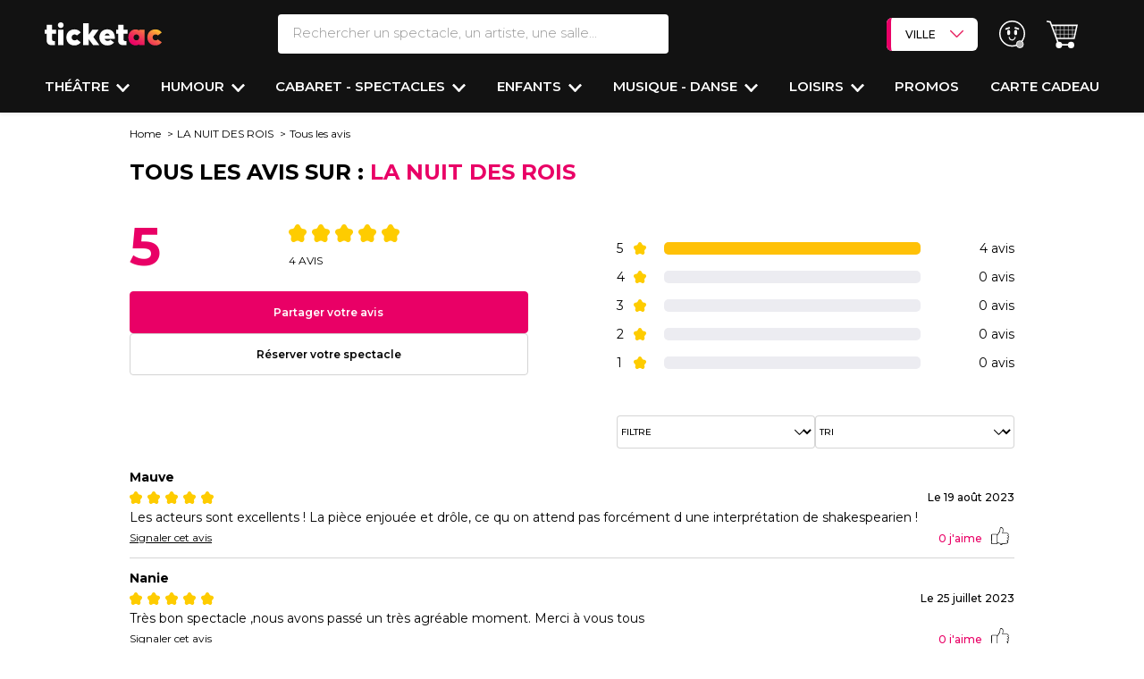

--- FILE ---
content_type: text/html; charset=UTF-8
request_url: https://www.ticketac.com/spectacles/tous-les-avis/21424-la-nuit-des-rois.htm?note=4&amp;order_date=0
body_size: 40576
content:
<!DOCTYPE html>
<html lang="fr">
<head>
    <meta charset="utf-8">
    <meta name="viewport" content="width=device-width, initial-scale=1.0, maximum-scale=1">
    <meta name="x-route" content="product_show.ratings">
    
        
    <title>Tous les avis sur LA NUIT DES ROIS - Ticketac</title>
    <meta name="description" content=""/>
    <meta name="keywords" content=""/>
    <link rel="canonical"
              href="https://www.ticketac.com/spectacles/tous-les-avis/21424-la-nuit-des-rois.htm">
    
    <!-- Favicon -->
    <link rel="shortcut icon" type="image/x-icon" href="https://d2iel1safq1gat.cloudfront.net/images/favicon/ms-icon-310x310.b62a1fc9.png">
    <link rel="apple-touch-icon" sizes="120x120" href="https://d2iel1safq1gat.cloudfront.net/images/favicon/apple-icon-120x120.dda24805.png">
    <link rel="icon" type="image/png" sizes="192x192"
          href="https://d2iel1safq1gat.cloudfront.net/images/favicon/android-icon-192x192.b61f3cf0.png">
    <link rel="manifest" href="https://d2iel1safq1gat.cloudfront.net/images/favicon/manifest.7a857435.json">
    <meta name="msapplication-TileColor" content="#ffffff">
    <meta name="msapplication-TileImage" content="https://d2iel1safq1gat.cloudfront.net/images/favicon/ms-icon-144x144.4268c1cb.png">
    <meta name="theme-color" content="#ffffff">

    <link rel="preload" href="https://d2iel1safq1gat.cloudfront.net/fonts/SFProText-Regular.90c22b96.woff2" as="font" type="font/woff2"
          crossorigin="anonymous">

    <link rel="preconnect" href="https://d1k4bi32qf3nf2.cloudfront.net" crossorigin>
    <link rel="preconnect" href="https://fonts.gstatic.com" crossorigin>
    <link rel="preconnect" href="https://cdn.appconsent.io" crossorigin>
    <link rel="preconnect" href="https://www.gstatic.com" crossorigin>
    <link rel="preconnect" href="https://try.abtasty.com" crossorigin>
    <link rel="preconnect" href="https://securepubads.g.doubleclick.net" crossorigin>

    
        <script>
        window.addEventListener("scroll", function() {
            document.querySelectorAll('[data-dropdown-hover="true"]').forEach(item => {
                item.querySelector('.dropdown-menu').classList.remove('show');
            });
        });

        window.APP = {
            PROJECT_ENV: 'prod',
            SENTRY_DSN: 'https://822b00c92ffd4d1e9d0863ebbb378899@o4505201207148544.ingest.sentry.io/4505467601813504',
            SENTRY_TRACE_PROPAGATION_TARGETS: ['api-prod.ticketac.com'],
            SENTRY_TRACE_SAMPLE_RATE: 0.2
        }
    </script>

    <meta name="sentry-trace" content="c20a18ca014c423e971de0d7d975fabe-d74658b7214b4639-0" />
    <meta name="baggage" content="sentry-trace_id=c20a18ca014c423e971de0d7d975fabe,sentry-sample_rate=0.2,sentry-transaction=GET%20product_show.ratings,sentry-public_key=c100f3e876d3436182e9f630686b28f8,sentry-release=dev-master%401d84d34,sentry-environment=prod" />

        <script type="application/ld+json">
        [
            {
                "@context": "https://schema.org",
                "@type": "WebSite",
                "name": "Ticketac",
                "url": "https://www.ticketac.com/",
                "potentialAction": {
                    "@type": "SearchAction",
                    "target": "https://www.ticketac.com/recherche?filter%5Bquery%5D={query}",
                    "query": "required",
                    "query-input": "name=query"
                }
            },

            {
                "@context" : "https://schema.org",
                "@type" : "Organization",
                "name" : "Ticketac",
                "logo" : "https://d2iel1safq1gat.cloudfront.net/images/favicon/favicon-256x256.64c8b361.png",
                "url" : "https://www.ticketac.com/",
                "address": {
                    "@type": "PostalAddress",
                    "addressLocality": "Paris, France",
                    "postalCode": "75009",
                    "streetAddress": "14 boulevard Haussmann"
                },
                "aggregateRating": {
                    "@type": "AggregateRating",
                    "ratingValue": "4",
                    "reviewCount": "1452"
                },
                "contactPoint" :   [
                    {
                        "@type" : "ContactPoint",
                        "telephone" : "+33 (0)1 57 08 71 80",
                        "contactType" : "customer service"
                    }
                ],
                "sameAs" :  [
                    "https://www.facebook.com/Ticketac",
                    "https://www.instagram.com/ticketaccom/?hl=fr",
                    "https://x.com/ticketaccom",
                    "https://www.pagesjaunes.fr/pros/08000128",
                    "https://www.google.com/maps/place/Ticketac/@48.8725383,2.3373425,15z/data=!4m5!3m4!1s0x0:0xbf4854e5937bfffe!8m2!3d48.8725291!4d2.3373396"
                ]
            }
        ]
    </script>

            <link rel="stylesheet" media="print" onload="this.onload=null;this.removeAttribute('media');"
          href="https://fonts.googleapis.com/css?family=Montserrat:100,200,300,400,400i,500,600,700,800,900&display=swap">


    <link rel="stylesheet" href="https://d2iel1safq1gat.cloudfront.net/8791.67c41a34.css"><link rel="stylesheet" href="https://d2iel1safq1gat.cloudfront.net/6045.d424680f.css"><link rel="stylesheet" href="https://d2iel1safq1gat.cloudfront.net/2923.b9f5033c.css"><link rel="stylesheet" href="https://d2iel1safq1gat.cloudfront.net/page-product-show-review.06446dce.css">

    
        <script src="https://d2iel1safq1gat.cloudfront.net/runtime.aebddfff.js" defer></script><script src="https://d2iel1safq1gat.cloudfront.net/639.99417af5.js" defer></script><script src="https://d2iel1safq1gat.cloudfront.net/9755.69542685.js" defer></script><script src="https://d2iel1safq1gat.cloudfront.net/6265.2f886ebd.js" defer></script><script src="https://d2iel1safq1gat.cloudfront.net/2652.b3ea3be3.js" defer></script><script src="https://d2iel1safq1gat.cloudfront.net/9089.3dd5e98f.js" defer></script><script src="https://d2iel1safq1gat.cloudfront.net/9307.895bec4b.js" defer></script><script src="https://d2iel1safq1gat.cloudfront.net/8791.07bcfa24.js" defer></script><script src="https://d2iel1safq1gat.cloudfront.net/1055.17eba497.js" defer></script><script src="https://d2iel1safq1gat.cloudfront.net/7729.ff0d67d1.js" defer></script><script src="https://d2iel1safq1gat.cloudfront.net/8213.9905ee47.js" defer></script><script src="https://d2iel1safq1gat.cloudfront.net/4557.471e9583.js" defer></script><script src="https://d2iel1safq1gat.cloudfront.net/1928.715d7b9f.js" defer></script><script src="https://d2iel1safq1gat.cloudfront.net/6045.9dd203cf.js" defer></script><script src="https://d2iel1safq1gat.cloudfront.net/7858.b55b9c66.js" defer></script><script src="https://d2iel1safq1gat.cloudfront.net/page-product-show-review.6c00ffb4.js" defer></script>

                <script>
        window.dataLayer = window.dataLayer || [];

        dataLayer.push({"BU_siteName":"ticketac","BU_environnement":"production","BU_level1":"","BU_level2":"noindex","BU_level3":"","BU_pageCategory":"","SPE_pageCategoryLevel2":"","SPE_purchase_already":"","BU_pageType":"","BU_author":"","BU_theme":"","BU_idArticle":"","BU_FigCCM2":"","BU_userStatus":"visiteur","BU_subscription":"","BU_orientation":"","BU_userAgent":"Mozilla\/5.0 (Macintosh; Intel Mac OS X 10_15_7) AppleWebKit\/537.36 (KHTML, like Gecko) Chrome\/131.0.0.0 Safari\/537.36; ClaudeBot\/1.0; +claudebot@anthropic.com)"});
    </script>
        <script>
!function(){var e=function(){var e,t="__tcfapiLocator",a=[],n=window;for(;n;){try{if(n.frames[t]){e=n;break}}catch(e){}if(n===window.top)break;n=n.parent}e||(!function e(){var a=n.document,r=!!n.frames[t];if(!r)if(a.body){var s=a.createElement("iframe");s.style.cssText="display:none",s.name=t,a.body.appendChild(s)}else setTimeout(e,5);return!r}(),n.__tcfapi=function(){for(var e,t=arguments.length,n=new Array(t),r=0;r<t;r++)n[r]=arguments[r];if(!n.length)return a;if("setGdprApplies"===n[0])n.length>3&&2===parseInt(n[1],10)&&"boolean"==typeof n[3]&&(e=n[3],"function"==typeof n[2]&&n[2]("set",!0));else if("ping"===n[0]){var s={gdprApplies:e,cmpLoaded:!1,cmpStatus:"stub"};"function"==typeof n[2]&&n[2](s)}else a.push(n)},n.addEventListener("message",(function(e){var t="string"==typeof e.data,a={};try{a=t?JSON.parse(e.data):e.data}catch(e){}var n=a.__tcfapiCall;n&&window.__tcfapi(n.command,n.version,(function(a,r){var s={__tcfapiReturn:{returnValue:a,success:r,callId:n.callId}};t&&(s=JSON.stringify(s)),e&&e.source&&e.source.postMessage&&e.source.postMessage(s,"*")}),n.parameter)}),!1))};"undefined"!=typeof module?module.exports=e:e()}();
</script>

<script>
window.configSFBXAppConsent = {
  appKey: 'e00a5214\u002D7b6c\u002D4d3e\u002D9a40\u002D2fefe66ec1cf',
  forceGDPRApplies: true
}
</script>
<script src="https://cdn.appconsent.io/tcf2/current/core.bundle.js" defer></script>

    <script>
  window.dataLayer = window.dataLayer || [];
  function gtag(){dataLayer.push(arguments);}

  gtag('consent', 'default', {
      'analytics_storage': 'granted',
      'functionality_storage': 'granted',
      'security_storage': 'granted',

      'ad_user_data': 'denied',
      'ad_personalization': 'denied',
      'personalization_storage': 'denied',
      'ad_storage': 'denied',

      'wait_for_update': 500
  });

    /** Sfbx code */
    (adsbygoogle = window.adsbygoogle || []).pauseAdRequests = 1, window.dataLayer = window.dataLayer || [], __tcfapi("addEventListener", 2, function (e, n) {
        if (n && e.gdprApplies && ("tcloaded" === e.eventStatus || "useractioncomplete" === e.eventStatus)) {
            if ((adsbygoogle = window.adsbygoogle || []).pauseAdRequests = 0, e.purpose.consents) {
                for (var s in window.dataLayer.push({AppConsent_IAB_PURPOSES: e.purpose.consents}), e.purpose.consents) {
                    e.purpose.consents[s] && window.dataLayer.push({event: "appconsent_ctrl_" + s});
                }
            }
            var o, a;
            if(e.acExtraPurposes) {
                o = {};
                e.acExtraPurposes.forEach(function (e) {
                    o[e] = !0;
                });
                window.dataLayer.push({AppConsent_EXTRA_PURPOSES: o});
            }

            if(e.acExtraVendors) {
                 a = {};
                e.acExtraVendors.forEach(function (e) {
                    a[e] = !0;
                });
                window.dataLayer.push({AppConsent_EXTRA_VENDORS: a});
            }

            /** Custom Code **/
            var gtagExists = "function" == typeof gtag;
            if(e.purpose.consents && e.vendor.consents && gtagExists) {
                var grantConsents = e.purpose.consents[1] && e.vendor.consents[755] && e.purpose.consents[3];

                if (grantConsents) {
                    gtag('consent', 'update', {
                        'analytics_storage': 'granted',
                        'ad_user_data': 'granted',
                        'ad_personalization': 'granted',
                        'ad_storage': 'granted',
                    });
                }
                else {
                    gtag('consent', 'update', {
                        'analytics_storage': 'granted',
                        'ad_user_data': 'denied',
                        'ad_personalization': 'denied',
                        'ad_storage': 'denied',
                    });
                }
            }
        }
        window.dataLayer.push({event: "appconsent_loaded"});
    });
</script>


        <script>
      (function (w, d, s, l, i) {
        w[l] = w[l] || [];
        w[l].push({
          'gtm.start':
            new Date().getTime(), event: 'gtm.js'
        });
        var f = d.getElementsByTagName(s)[0],
          j = d.createElement(s), dl = l != 'dataLayer' ? '&l=' + l : '';
        j.async = true;
        j.src =
          'https://www.googletagmanager.com/gtm.js?id=' + i + dl;
        f.parentNode.appendChild(j);
      })(window, document, 'script', 'dataLayer', 'GTM-PL7SXB9');
    </script>

        <script>
      (function (i, s, o, g, r, a, m) {
        i[r] = i[r] || [], i["abtiming"] = 1 * new Date();
        a = s.createElement(o),
          m = s.getElementsByTagName(o)[0]; a.defer = true; a.src = g; m.parentNode.insertBefore(a, m)
      })(window, document, "script", "//try.abtasty.com/04f65ed379605bc9b8b87b5951d179d4.js", "_abtasty");
    </script>



    
    </head>
<body
    data-krux-mobile="umbh8g5o2"
    data-krux-desktop="JKtpD3Zp"
    data-channel="ticketac"
    data-bs-no-jquery
>
        <noscript>
        <iframe src="https://www.googletagmanager.com/ns.html?id=GTM-PL7SXB9"
                height="0" width="0" style="display:none;visibility:hidden"></iframe>
    </noscript>


    
<div class="main-header header-content w-100 main-header--dynamic-fixed"
            data-main-header-dynamic-fixed
        >
    
    <header class="header pt-3 pt-md-3 shadow-sm">
        <div class="d-flex flex-row justify-content-between align-items-start align-items-md-center">
            <div class="col-4 col-lg-2 d-flex flex-row d-lg-none mt-3 mt-md-0">
                <div class="d-flex flex-column justify-content-center me-3 cursor-pointer"
                     style="width: 1.25rem"
                     data-bs-toggle="collapse"
                     data-bs-target="#sidenav"
                     aria-expanded="false"
                     aria-controls="sidenav"
                     role="button"
                >
                    <span class="bg-white rounded-pill w-100 mb-1" style="height:.15rem"></span>
                    <span class="bg-white rounded-pill w-100 mb-1" style="height:.15rem"></span>
                    <span class="bg-white rounded-pill w-100" style="height:.15rem"></span>
                </div>
                <div class="cursor-pointer ms-3" data-bs-toggle="modal" data-bs-target="#searchModal" data-href="/recherche/header/popin/product_show.ratings/%7B%22_format%22:%22html%22,%22slug%22:%2221424-la-nuit-des-rois.htm%22%7D">
                    <i class="ico-search-white-header"></i>
                </div>
            </div>
            <div class="col-4 col-md-2 text-start">
                <a href="/" class="logo-ticketac position-relative">
                    <img src="https://d2iel1safq1gat.cloudfront.net/images/logo/logo-sans-baseline-blanc.b45aafa9.svg" alt="logo Ticketac" class="pt-3 pt-md-0 pb-md-0">
                </a>
            </div>
            <div class="search__bar d-none d-lg-block col-2">
                <form action="/recherche" method="get" class="d-flex flex-column">
    <div class="d-flex flex-row">

        <div class="header-popover text-decoration-none text-nowrap me-md-4 d-flex flex-column flex-grow-1 position-relative d-none d-md-block"
           data-bs-toggle="popover"
           data-bs-custom-class="popover-search w-100 shadow-sm p-0 overflow-auto"
           data-bs-placement="bottom"
           data-bs-body-template="true"
           role="search"
        >

            <input type="search" name="filter[query]" id="search-bar" value=""
                   autocomplete="off"
                   placeholder="Rechercher un spectacle, un artiste, une salle..."
                   class="w-100 fs-5 fw-light text-transparent-gray border-0 border-bottom border-2 border-white rounded py-2 ps-3"
                   data-placeholder="Rechercher un spectacle, un artiste, une salle..."
                   data-placeholder-mobile="Rechercher un spectacle, un artiste, une salle..."
                   data-role="search-autocomplete"
                   data-bs-target="#autocompleteResults"
                   data-bs-toggle="dropdown"
                   data-href="/recherche/autocomplete">

            <template>
                <div class="container px-0 pt-md-4"
     data-bs-toggle="popover"
     style="max-width: 1230px !important">

    <form action="/recherche" method="get" class="d-flex flex-column d-block d-lg-none">
        <div class="popin_search-bar d-flex flex-row">
            <label for="q" class="d-none">Search</label>
            <div class="d-flex flex-row flex-grow-1 position-relative dropdown">

                <input type="search" name="filter[query]" id="search-bar" value=""
                       class="text-transparent-gray border-1 rounded-pill py-2 border-2 fs-5 fw-light w-100"
                       autocomplete="off"
                       placeholder="Rechercher un spectacle, un artiste, une salle..."
                       data-placeholder="Rechercher un spectacle, un artiste, une salle..."
                       data-placeholder-mobile="Rechercher un spectacle, un artiste, une salle..."
                       data-role="search-autocomplete"
                       data-bs-target="#autocompleteResults"
                       data-bs-toggle="dropdown"
                       data-href="/recherche/autocomplete">

            </div>
        </div>
    </form>

    <div class="search__wrapper row position-relative">

        <div class="modal-header position-absolute end-0 top-0 d-none d-lg-flex p-3">
            <button type="button" id="close-button" class="btn-close fs-4" data-bs-dismiss="modal" aria-label="Fermer"></button>
        </div>

        <div class="col-12">
            <form action="/recherche" method="get" class="searchs">
                <div class="row">
                    <div class="search__popin col-12">
                        <div>
    <div class="d-block d-md-none">
    </div>

    <div class="section--search">
        <div>
                    </div>
        <div>
            <p class="last_search fs-3 fw-bold mt-4 mb-2 d-none">Vos dernières recherches</p>
            <div id="list_shows"></div>
        </div>
    </div>
</div>
                    </div>
                </div>
                <div class="row">
                    <div class="search--filters col d-flex flex-column justify-content-between"
                    style="height: min(50vh, 280px);">
                            <div class="filter d-flex flex-column flex-md-row align-items-md-center">
        <div class="filter__head filter__main">
            <p class="filter__head-title fw-bold tt-fs-5 tt-fs-md-7">
                Quand ?
            </p>
        </div>
        <div class="filter__body filter__main">
            <ul class="list-unstyled list-choises--no-dropdown js-list-choises-toggle ps-0 pe-3 d-flex flex-row flex-wrap align-items-stretch m-0">
                                    <li class="search-header-over-menu app-form-field app-form-field--checkbox-button px-1 mb-2">
                        <input type="checkbox" id="filter_popin_datepicker2_0" name="filter_popin[datepicker2][]" class="app-form-input app-form-field__input" value="NOW~NOW" />
                        <label class="app-form-label cursor-pointer" for="filter_popin_datepicker2_0">Ce soir</label>
                    </li>
                                    <li class="search-header-over-menu app-form-field app-form-field--checkbox-button px-1 mb-2">
                        <input type="checkbox" id="filter_popin_datepicker2_1" name="filter_popin[datepicker2][]" class="app-form-input app-form-field__input" value="tomorrow~tomorrow" />
                        <label class="app-form-label cursor-pointer" for="filter_popin_datepicker2_1">Demain</label>
                    </li>
                                    <li class="search-header-over-menu app-form-field app-form-field--checkbox-button px-1 mb-2">
                        <input type="checkbox" id="filter_popin_datepicker2_2" name="filter_popin[datepicker2][]" class="app-form-input app-form-field__input" value="NOW~2026-01-25T23:59:59+01:00" />
                        <label class="app-form-label cursor-pointer" for="filter_popin_datepicker2_2">Cette semaine</label>
                    </li>
                                    <li class="search-header-over-menu app-form-field app-form-field--checkbox-button px-1 mb-2">
                        <input type="checkbox" id="filter_popin_datepicker2_3" name="filter_popin[datepicker2][]" class="app-form-input app-form-field__input" value="2026-01-24T00:00:00+01:00~2026-01-25T23:59:59+01:00" />
                        <label class="app-form-label cursor-pointer" for="filter_popin_datepicker2_3">Ce weekend</label>
                    </li>
                            </ul>
        </div>
    </div>

                        <div class="filter where__filter d-flex flex-column flex-md-row align-items-md-center">
    <div class="filter__head filter__main">
        <p class="filter__head-title fw-bold tt-fs-5 tt-fs-md-7">
            Où ?
        </p>
    </div><!-- /.filter__head -->
    <div class="filter__body filter__main">
        <select id="filter_popin_big_city_list" name="filter_popin[big_city_list]" class="bg-white fw-bold tt-fs-3 tt-fs-md-5"><option value="">Sélectionner une ville</option><option value="ANGERS">ANGERS</option><option value="AVIGNON">AVIGNON</option><option value="BIARRITZ">BIARRITZ</option><option value="BORDEAUX">BORDEAUX</option><option value="CLERMONT-FERRAND">CLERMONT-FERRAND</option><option value="DIJON">DIJON</option><option value="GRENOBLE">GRENOBLE</option><option value="LILLE">LILLE</option><option value="LA ROCHELLE">LA ROCHELLE</option><option value="LYON">LYON</option><option value="MONTPELLIER">MONTPELLIER</option><option value="MARSEILLE">MARSEILLE</option><option value="METZ">METZ</option><option value="NANTES">NANTES</option><option value="NICE">NICE</option><option value="ORLEANS">ORLEANS</option><option value="PARIS" selected="selected">PARIS</option><option value="RENNES">RENNES</option><option value="ROUEN">ROUEN</option><option value="SAINT-ETIENNE">SAINT-ETIENNE</option><option value="STRASBOURG">STRASBOURG</option><option value="TOULON">TOULON</option><option value="TOULOUSE">TOULOUSE</option><option value="VERSAILLES">VERSAILLES</option></select>
    </div><!-- /.filter__body -->
</div>

                                                <div class="filter d-flex flex-column align-items-md-center flex-md-row"
     data-role="filter-category">

    <div class="filter__head filter__main">
        <p class="filter__head-title fw-bold tt-fs-5 tt-fs-md-7">
            Envie de ?
        </p>
    </div><!-- /.filter__head -->
    <div class="filter__body filter__main d-flex flex-wrap">
                    <ul class="list-unstyled js-list-choises ps-0 d-flex flex-row flex-wrap align-items-stretch m-0">
                <li class="
                    d-flex
                    flex-column
                    px-1
                    mb-2
                    app-form-field
                    app-form-field--checkbox-button
                    search-header-over-menu
                "
                    data-below="0">
                    <input type="checkbox" id="filter_popin_main_category_name_0" name="filter_popin[main_category_name][]" class="app-form-input app-form-field__input" data-role="main-input" value="Théâtre" />
                    <label class="app-form-label" for="filter_popin_main_category_name_0">Théâtre</label>
                </li>
            </ul>
                    <ul class="list-unstyled js-list-choises ps-0 d-flex flex-row flex-wrap align-items-stretch m-0">
                <li class="
                    d-flex
                    flex-column
                    px-1
                    mb-2
                    app-form-field
                    app-form-field--checkbox-button
                    search-header-over-menu
                "
                    data-below="1">
                    <input type="checkbox" id="filter_popin_main_category_name_1" name="filter_popin[main_category_name][]" class="app-form-input app-form-field__input" data-role="main-input" value="Humour" />
                    <label class="app-form-label" for="filter_popin_main_category_name_1">Humour</label>
                </li>
            </ul>
                    <ul class="list-unstyled js-list-choises ps-0 d-flex flex-row flex-wrap align-items-stretch m-0">
                <li class="
                    d-flex
                    flex-column
                    px-1
                    mb-2
                    app-form-field
                    app-form-field--checkbox-button
                    search-header-over-menu
                "
                    data-below="2">
                    <input type="checkbox" id="filter_popin_main_category_name_2" name="filter_popin[main_category_name][]" class="app-form-input app-form-field__input" data-role="main-input" value="Musique - Danse" />
                    <label class="app-form-label" for="filter_popin_main_category_name_2">Musique - Danse</label>
                </li>
            </ul>
                    <ul class="list-unstyled js-list-choises ps-0 d-flex flex-row flex-wrap align-items-stretch m-0">
                <li class="
                    d-flex
                    flex-column
                    px-1
                    mb-2
                    app-form-field
                    app-form-field--checkbox-button
                    search-header-over-menu
                "
                    data-below="3">
                    <input type="checkbox" id="filter_popin_main_category_name_3" name="filter_popin[main_category_name][]" class="app-form-input app-form-field__input" data-role="main-input" value="Enfants" />
                    <label class="app-form-label" for="filter_popin_main_category_name_3">Enfants</label>
                </li>
            </ul>
                    <ul class="list-unstyled js-list-choises ps-0 d-flex flex-row flex-wrap align-items-stretch m-0">
                <li class="
                    d-flex
                    flex-column
                    px-1
                    mb-2
                    app-form-field
                    app-form-field--checkbox-button
                    search-header-over-menu
                "
                    data-below="4">
                    <input type="checkbox" id="filter_popin_main_category_name_4" name="filter_popin[main_category_name][]" class="app-form-input app-form-field__input" data-role="main-input" value="Cabaret - Spectacles" />
                    <label class="app-form-label" for="filter_popin_main_category_name_4">Cabaret - Spectacles</label>
                </li>
            </ul>
                    <ul class="list-unstyled js-list-choises ps-0 d-flex flex-row flex-wrap align-items-stretch m-0">
                <li class="
                    d-flex
                    flex-column
                    px-1
                    mb-2
                    app-form-field
                    app-form-field--checkbox-button
                    search-header-over-menu
                "
                    data-below="5">
                    <input type="checkbox" id="filter_popin_main_category_name_5" name="filter_popin[main_category_name][]" class="app-form-input app-form-field__input" data-role="main-input" value="Loisirs" />
                    <label class="app-form-label" for="filter_popin_main_category_name_5">Loisirs</label>
                </li>
            </ul>
            </div><!-- /.filter__body -->
</div>
                    </div>
                </div>
                <div class="row">
                    <div class="submit-container col-12 bg-white d-flex justify-content-center justify-content-md-end p-2 mt-md-3">
                        <input type="submit" value="Valider"
                               class="search--popin--submit app-form-cta tt-fs-6 tt-fs-md-7 px-4 py-3">
                    </div>
                </div>
            </form>
        </div>
    </div>

    <div id="autocompleteResults" class="d-none bg-white border-0 w-100 px-3" style="z-index: 110;">
    </div>
</div>
            </template>
        </div>
        <div class="search__actions">

        </div>
    </div>
</form>

            </div>

            <div class="d-flex flex-row align-items-center justify-content-end col-4">
                <div class="d-none d-lg-block me-4">
                    <div data-header-select-city class="header-select-city dropdown " data-dropdown="true">
    <a href="" class="header-select-city-button px-3 py-2 text-decoration-none" id="dropdownMenuCities"
       data-bs-toggle="dropdown"
       aria-expanded="false"
       data-bs-offset="0,-1"
    >
        VILLE
        <i data-header-select-city-button-ico class="header-select-city-button-ico ico-arrow-down-seatmap float-end ms-3 py-2"></i>
    </a>
    <ul class="header-select-city-list dropdown-menu" aria-labelledby="dropdownMenuCities">
                    <li><a class="dropdown-item" href="/ville/angers/toutes-les-sorties">ANGERS</a></li>
                    <li><a class="dropdown-item" href="/ville/avignon/toutes-les-sorties">AVIGNON</a></li>
                    <li><a class="dropdown-item" href="/ville/biarritz/toutes-les-sorties">BIARRITZ</a></li>
                    <li><a class="dropdown-item" href="/ville/bordeaux/toutes-les-sorties">BORDEAUX</a></li>
                    <li><a class="dropdown-item" href="/ville/clermont-ferrand/toutes-les-sorties">CLERMONT-FERRAND</a></li>
                    <li><a class="dropdown-item" href="/ville/dijon/toutes-les-sorties">DIJON</a></li>
                    <li><a class="dropdown-item" href="/ville/grenoble/toutes-les-sorties">GRENOBLE</a></li>
                    <li><a class="dropdown-item" href="/ville/la-rochelle/toutes-les-sorties">LA ROCHELLE</a></li>
                    <li><a class="dropdown-item" href="/ville/lille/toutes-les-sorties">LILLE</a></li>
                    <li><a class="dropdown-item" href="/ville/lyon/toutes-les-sorties">LYON</a></li>
                    <li><a class="dropdown-item" href="/ville/marseille/toutes-les-sorties">MARSEILLE</a></li>
                    <li><a class="dropdown-item" href="/ville/metz/toutes-les-sorties">METZ</a></li>
                    <li><a class="dropdown-item" href="/ville/montpellier/toutes-les-sorties">MONTPELLIER</a></li>
                    <li><a class="dropdown-item" href="/ville/nantes/toutes-les-sorties">NANTES</a></li>
                    <li><a class="dropdown-item" href="/ville/nice/toutes-les-sorties">NICE</a></li>
                    <li><a class="dropdown-item" href="/ville/orleans/toutes-les-sorties">ORLÉANS</a></li>
                    <li><a class="dropdown-item" href="/ville/paris/toutes-les-sorties">PARIS</a></li>
                    <li><a class="dropdown-item" href="/ville/rennes/toutes-les-sorties">RENNES</a></li>
                    <li><a class="dropdown-item" href="/ville/rouen/toutes-les-sorties">ROUEN</a></li>
                    <li><a class="dropdown-item" href="/ville/saint-etienne/toutes-les-sorties">SAINT ETIENNE</a></li>
                    <li><a class="dropdown-item" href="/ville/strasbourg/toutes-les-sorties">STRASBOURG</a></li>
                    <li><a class="dropdown-item" href="/ville/toulon/toutes-les-sorties">TOULON</a></li>
                    <li><a class="dropdown-item" href="/ville/toulouse/toutes-les-sorties">TOULOUSE</a></li>
                    <li><a class="dropdown-item" href="/ville/versailles/toutes-les-sorties">VERSAILLES</a></li>
            </ul>
</div>

                </div>

                                    <a href="/me-connecter" class="text-decoration-none text-nowrap me-md-4">
                        <div class="profil-icon">
                            <i class="ico-user-offline"></i>
                        </div>
                    </a>
                
                                <a class="header-cart-empty me-md-4" role="button" data-role="obfuscation-link" data-slug="cart">
                    <div class="cart-icon ">
                            <i class="ico-cart"></i>
                                            </div>
                </a>
                            </div>
        </div>
        <nav class="organism-nav mt-4">
    <ul class="list-unstyled d-none d-lg-flex flex-row align-items-center justify-content-between p-0 m-0 fs-5" data-role="nav-body">
                    <li id="headerNav1" class="nav-desktop-item dropdown pb-3 cursor-pointer" data-dropdown-hover="true">
    <a href="/reservation-theatre.htm" class="text-white text-uppercase text-decoration-none fw-semibold enable-click"
       data-bs-toggle="dropdown" data-bs-auto-close="outside" aria-expanded="false" data-bs-offset="-30,15">
        Théâtre
    </a>
    <i class="ico-arrow-down ms-1"></i>
    <div class="dropdown-menu bg-white rounded-0 rounded-bottom border-0 shadow fs-5 p-3"
         aria-labelledby="headerNav1">
        <div class="container mw-100">
            <div class="row">
                            <div class="col-10 container">
                                                                                            <div class="row">
                                                <div class="col-4">
                            <a class="text-nowrap fw-semibold fs-5 text-primary mb-3"
                                href="/reservation-theatre-comedie.htm">
                                Théâtre Comédie
                            </a>
                            <ul class="ps-0">
                                                                    <li class="list-unstyled mb-2">
                                        <a href="/spectacles/cochons-dinde"
                                           class="text-decoration-none fw-semibold fs-6 d-block lh-sm">
                                            COCHONS D&#039;INDE
                                                                                            <br>
                                                <span class="fw-light fs-6">THÉÂTRE DES NOUVEAUTES</span>
                                                                                    </a>
                                    </li>
                                                                    <li class="list-unstyled mb-2">
                                        <a href="/spectacles/mon-jour-de-chance"
                                           class="text-decoration-none fw-semibold fs-6 d-block lh-sm">
                                            MON JOUR DE CHANCE
                                                                                            <br>
                                                <span class="fw-light fs-6">THÉÂTRE FONTAINE</span>
                                                                                    </a>
                                    </li>
                                                                    <li class="list-unstyled mb-2">
                                        <a href="/spectacles/lexperience-theatrale"
                                           class="text-decoration-none fw-semibold fs-6 d-block lh-sm">
                                            L&#039;EXPÉRIENCE THÉÂTRALE
                                                                                            <br>
                                                <span class="fw-light fs-6">THÉÂTRE DE LA MICHODIERE</span>
                                                                                    </a>
                                    </li>
                                                                    <li class="list-unstyled mb-2">
                                        <a href="/spectacles/le-jeu-de-la-verite-1"
                                           class="text-decoration-none fw-semibold fs-6 d-block lh-sm">
                                            LE JEU DE LA VÉRITÉ
                                                                                            <br>
                                                <span class="fw-light fs-6">APOLLO THÉÂTRE</span>
                                                                                    </a>
                                    </li>
                                                            </ul>
                        </div>
                                                                                                                    <div class="col-4">
                            <a class="text-nowrap fw-semibold fs-5 text-primary mb-3"
                                href="/reservation-theatre-contemporain.htm">
                                Théâtre Contemporain
                            </a>
                            <ul class="ps-0">
                                                                    <li class="list-unstyled mb-2">
                                        <a href="/spectacles/deuxieme-partie"
                                           class="text-decoration-none fw-semibold fs-6 d-block lh-sm">
                                            DEUXIÈME PARTIE
                                                                                            <br>
                                                <span class="fw-light fs-6">THÉÂTRE EDOUARD VII</span>
                                                                                    </a>
                                    </li>
                                                                    <li class="list-unstyled mb-2">
                                        <a href="/spectacles/amadeus-1"
                                           class="text-decoration-none fw-semibold fs-6 d-block lh-sm">
                                            AMADEUS
                                                                                            <br>
                                                <span class="fw-light fs-6">THÉÂTRE MARIGNY</span>
                                                                                    </a>
                                    </li>
                                                                    <li class="list-unstyled mb-2">
                                        <a href="/spectacles/saint-exupery-le-commandeur-des-oiseaux"
                                           class="text-decoration-none fw-semibold fs-6 d-block lh-sm">
                                            SAINT-EXUPÉRY, LE COMMANDEUR DES OISEAUX
                                                                                            <br>
                                                <span class="fw-light fs-6">THÉÂTRE ACTUEL LA BRUYERE</span>
                                                                                    </a>
                                    </li>
                                                                    <li class="list-unstyled mb-2">
                                        <a href="/spectacles/oublie-moi"
                                           class="text-decoration-none fw-semibold fs-6 d-block lh-sm">
                                            OUBLIE-MOI
                                                                                            <br>
                                                <span class="fw-light fs-6">THÉÂTRE ACTUEL LA BRUYERE</span>
                                                                                    </a>
                                    </li>
                                                            </ul>
                        </div>
                                                                                                                    <div class="col-4">
                            <a class="text-nowrap fw-semibold fs-5 text-primary mb-3"
                                href="/reservation-theatre-classique.htm">
                                Théâtre Classique
                            </a>
                            <ul class="ps-0">
                                                                    <li class="list-unstyled mb-2">
                                        <a href="/spectacles/le-bourgeois-gentilhomme-3"
                                           class="text-decoration-none fw-semibold fs-6 d-block lh-sm">
                                            LE BOURGEOIS GENTILHOMME AVEC JEAN-PAUL ROUVE
                                                                                            <br>
                                                <span class="fw-light fs-6">THÉÂTRE ANTOINE</span>
                                                                                    </a>
                                    </li>
                                                                    <li class="list-unstyled mb-2">
                                        <a href="/spectacles/11075-romeo-et-juliette.htm"
                                           class="text-decoration-none fw-semibold fs-6 d-block lh-sm">
                                            ROMEO ET JULIETTE
                                                                                            <br>
                                                <span class="fw-light fs-6">Théâtre des Gémeaux Parisiens</span>
                                                                                    </a>
                                    </li>
                                                                    <li class="list-unstyled mb-2">
                                        <a href="/spectacles/dom-juan-30816"
                                           class="text-decoration-none fw-semibold fs-6 d-block lh-sm">
                                            DOM JUAN
                                                                                            <br>
                                                <span class="fw-light fs-6">LAURETTE THÉÂTRE PARIS</span>
                                                                                    </a>
                                    </li>
                                                                    <li class="list-unstyled mb-2">
                                        <a href="/spectacles/le-medecin-malgre-lui-com-st-michel.htm"
                                           class="text-decoration-none fw-semibold fs-6 d-block lh-sm">
                                            LE MEDECIN MALGRE LUI 
                                                                                            <br>
                                                <span class="fw-light fs-6">COMEDIE SAINT MICHEL</span>
                                                                                    </a>
                                    </li>
                                                            </ul>
                        </div>
                                                                            </div>
                                                                                                                            <div class="row">
                                                <div class="col-4">
                            <a class="text-nowrap fw-semibold fs-5 text-primary mb-3"
                                href="/reservation-cafe-theatre.htm">
                                Café-Théâtre
                            </a>
                            <ul class="ps-0">
                                                                    <li class="list-unstyled mb-2">
                                        <a href="/spectacles/je-taime-a-litalienne-35997"
                                           class="text-decoration-none fw-semibold fs-6 d-block lh-sm">
                                            JE T&#039;AIME A L&#039;ITALIENNE/ ALGERIENNE
                                                                                            <br>
                                                <span class="fw-light fs-6">LA SCENE PARISIENNE</span>
                                                                                    </a>
                                    </li>
                                                                    <li class="list-unstyled mb-2">
                                        <a href="/spectacles/cheri-on-se-dit-tout-a-la-comedie-bastille.htm"
                                           class="text-decoration-none fw-semibold fs-6 d-block lh-sm">
                                            CHÉRI, ON SE DIT TOUT !
                                                                                            <br>
                                                <span class="fw-light fs-6">COMEDIE OBERKAMPF</span>
                                                                                    </a>
                                    </li>
                                                                    <li class="list-unstyled mb-2">
                                        <a href="/spectacles/2027-dans-ton-cul"
                                           class="text-decoration-none fw-semibold fs-6 d-block lh-sm">
                                            PRÉSIDENTIELLE 2027 ON EST DANS LA M****!
                                                                                            <br>
                                                <span class="fw-light fs-6">La Comédie Parisienne</span>
                                                                                    </a>
                                    </li>
                                                                    <li class="list-unstyled mb-2">
                                        <a href="/spectacles/cest-beau-lamour-mais-ca-part-toujours-en-couille"
                                           class="text-decoration-none fw-semibold fs-6 d-block lh-sm">
                                            C&#039;EST BEAU L&#039;AMOUR, MAIS ÇA PART TOUJOURS EN COUILLES !
                                                                                            <br>
                                                <span class="fw-light fs-6">La Comédie Number One</span>
                                                                                    </a>
                                    </li>
                                                            </ul>
                        </div>
                                                                                                                    <div class="col-4">
                            <a class="text-nowrap fw-semibold fs-5 text-primary mb-3"
                                href="/reservation-theatre-enfant.htm">
                                Théâtre pour enfant
                            </a>
                            <ul class="ps-0">
                                                                    <li class="list-unstyled mb-2">
                                        <a href="/spectacles/winnie-et-le-coffre-aux-merveilles"
                                           class="text-decoration-none fw-semibold fs-6 d-block lh-sm">
                                            WINNIE ET LE COFFRE AUX MERVEILLES
                                                                                            <br>
                                                <span class="fw-light fs-6">THÉÂTRE DES NOUVEAUTES</span>
                                                                                    </a>
                                    </li>
                                                                    <li class="list-unstyled mb-2">
                                        <a href="/spectacles/space-wars-31166"
                                           class="text-decoration-none fw-semibold fs-6 d-block lh-sm">
                                            SPACE WARS
                                                                                            <br>
                                                <span class="fw-light fs-6">THÉÂTRE MICHEL</span>
                                                                                    </a>
                                    </li>
                                                                    <li class="list-unstyled mb-2">
                                        <a href="/spectacles/la-patpatrouille.htm"
                                           class="text-decoration-none fw-semibold fs-6 d-block lh-sm">
                                            PAT PATROUILLE - LE SPECTACLE À PARIS
                                                                                            <br>
                                                <span class="fw-light fs-6">PALAIS DES CONGRES DE PARIS</span>
                                                                                    </a>
                                    </li>
                                                                    <li class="list-unstyled mb-2">
                                        <a href="/spectacles/pourquoi-pourquoi-1"
                                           class="text-decoration-none fw-semibold fs-6 d-block lh-sm">
                                            POURQUOI POURQUOI ?
                                                                                            <br>
                                                <span class="fw-light fs-6">THÉÂTRE MICHEL</span>
                                                                                    </a>
                                    </li>
                                                            </ul>
                        </div>
                                                                                                                    <div class="col-4">
                            <a class="text-nowrap fw-semibold fs-5 text-primary mb-3"
                                href="/reservation-conferences-lectures.htm">
                                Conférences - Lectures
                            </a>
                            <ul class="ps-0">
                                                                    <li class="list-unstyled mb-2">
                                        <a href="/spectacles/albert-moukheiber"
                                           class="text-decoration-none fw-semibold fs-6 d-block lh-sm">
                                            ALBERT MOUKHEIBER - CONFÉRENCE
                                                                                            <br>
                                                <span class="fw-light fs-6">THÉÂTRE EDOUARD VII</span>
                                                                                    </a>
                                    </li>
                                                                    <li class="list-unstyled mb-2">
                                        <a href="/spectacles/toute-lhistoire-de-la-peinture-en-moins-de-deux-heures.htm"
                                           class="text-decoration-none fw-semibold fs-6 d-block lh-sm">
                                            TOUTE L&#039;HISTOIRE DE LA PEINTURE EN MOINS DE DEUX HEURES
                                                                                            <br>
                                                <span class="fw-light fs-6">THÉÂTRE LIBRE</span>
                                                                                    </a>
                                    </li>
                                                                    <li class="list-unstyled mb-2">
                                        <a href="/spectacles/judith-magre-dit-aragon"
                                           class="text-decoration-none fw-semibold fs-6 d-block lh-sm">
                                            JUDITH MAGRE DIT ARAGON
                                                                                            <br>
                                                <span class="fw-light fs-6">THÉÂTRE DE POCHE MONTPARNASSE</span>
                                                                                    </a>
                                    </li>
                                                                    <li class="list-unstyled mb-2">
                                        <a href="/spectacles/conference-de-charles-pepin"
                                           class="text-decoration-none fw-semibold fs-6 d-block lh-sm">
                                            CHARLES PEPIN
                                                                                            <br>
                                                <span class="fw-light fs-6">THÉÂTRE EDOUARD VII</span>
                                                                                    </a>
                                    </li>
                                                            </ul>
                        </div>
                                                                            </div>
                                                                                        </div>
                                <div class="col-2 container">
                <p class="fw-bold text-uppercase">A l'affiche</p>
                <div class="row">
                                                                            <div class="col-6">
                        <div class="product-card d-flex flex-column justify-content-between mb-4 cursor-pointer w-100"
     data-href="/spectacles/edmond-d-alexis-michalik.htm"
>
    <a href="/spectacles/edmond-d-alexis-michalik.htm" class="text-decoration-none">
        
        <div class="product__datalayer d-none"
             data-id="2f8e5ca2-bcaf-49b8-a63f-67b2be5542cd"             data-name="EDMOND D&#039;ALEXIS MICHALIK AU THÉÂTRE DU PALAIS ROYAL"
                                    data-brand="THÉÂTRE DU PALAIS ROYAL"
                                             data-position="1"
                                    data-price="17.55"
                             data-list="">
        </div>

        <div class="product__card__picture">
                                                            <picture>
                <source type="image/webp" srcset="https://d1k4bi32qf3nf2.cloudfront.net/thumb/product/2026/01/edmond_theatredupalaisroyal_2000eme_representation_1767878135.jpg.webp, https://d1k4bi32qf3nf2.cloudfront.net/thumb@2x/product/2026/01/edmond_theatredupalaisroyal_2000eme_representation_1767878135.jpg.webp 2x, https://d1k4bi32qf3nf2.cloudfront.net/thumb@3x/product/2026/01/edmond_theatredupalaisroyal_2000eme_representation_1767878135.jpg.webp 3x">
                <source srcset="https://d1k4bi32qf3nf2.cloudfront.net/thumb/product/2026/01/edmond_theatredupalaisroyal_2000eme_representation_1767878135.jpg, https://d1k4bi32qf3nf2.cloudfront.net/thumb@2x/product/2026/01/edmond_theatredupalaisroyal_2000eme_representation_1767878135.jpg 2x, https://d1k4bi32qf3nf2.cloudfront.net/thumb@3x/product/2026/01/edmond_theatredupalaisroyal_2000eme_representation_1767878135.jpg 3x">
                <img
                    loading="lazy"
                    src="https://d1k4bi32qf3nf2.cloudfront.net/thumb/product/2026/01/edmond_theatredupalaisroyal_2000eme_representation_1767878135.jpg"
                    alt="edmond_theatredupalaisroyal_2000eme_representation_1767878135"
                    class="img-fluid"
                >
            </picture>
        </div>
    </a>
</div><!-- /.product-card -->
                    </div>
                                                                                <div class="col-6">
                        <div class="product-card d-flex flex-column justify-content-between mb-4 cursor-pointer w-100"
     data-href="/spectacles/lembarras-du-choix-31767"
>
    <a href="/spectacles/lembarras-du-choix-31767" class="text-decoration-none">
        
        <div class="product__datalayer d-none"
             data-id="49bb5cd5-686e-426e-a4cb-d64315e92a5c"             data-name="L&#039;EMBARRAS DU CHOIX"
                                    data-brand="THÉÂTRE DE LA GAITE MONTPARNASSE"
                                             data-position="2"
                                    data-price="26.9"
                             data-list="">
        </div>

        <div class="product__card__picture">
                                                            <picture>
                <source type="image/webp" srcset="https://d1k4bi32qf3nf2.cloudfront.net/thumb/product/2025/09/l_embarras_du_choix_comedie_gaite_montparnasse_affiche_1758189017.jpg.webp, https://d1k4bi32qf3nf2.cloudfront.net/thumb@2x/product/2025/09/l_embarras_du_choix_comedie_gaite_montparnasse_affiche_1758189017.jpg.webp 2x, https://d1k4bi32qf3nf2.cloudfront.net/thumb@3x/product/2025/09/l_embarras_du_choix_comedie_gaite_montparnasse_affiche_1758189017.jpg.webp 3x">
                <source srcset="https://d1k4bi32qf3nf2.cloudfront.net/thumb/product/2025/09/l_embarras_du_choix_comedie_gaite_montparnasse_affiche_1758189017.jpg, https://d1k4bi32qf3nf2.cloudfront.net/thumb@2x/product/2025/09/l_embarras_du_choix_comedie_gaite_montparnasse_affiche_1758189017.jpg 2x, https://d1k4bi32qf3nf2.cloudfront.net/thumb@3x/product/2025/09/l_embarras_du_choix_comedie_gaite_montparnasse_affiche_1758189017.jpg 3x">
                <img
                    loading="lazy"
                    src="https://d1k4bi32qf3nf2.cloudfront.net/thumb/product/2025/09/l_embarras_du_choix_comedie_gaite_montparnasse_affiche_1758189017.jpg"
                    alt="l_embarras_du_choix_comedie_gaite_montparnasse_affiche_1758189017"
                    class="img-fluid"
                >
            </picture>
        </div>
    </a>
</div><!-- /.product-card -->
                    </div>
                                                                                <div class="col-6">
                        <div class="product-card d-flex flex-column justify-content-between mb-4 cursor-pointer w-100"
     data-href="/spectacles/etat-durgence"
>
    <a href="/spectacles/etat-durgence" class="text-decoration-none">
        
        <div class="product__datalayer d-none"
             data-id="a9b51e45-d63e-4a31-90ff-fbf7cb54eeb6"             data-name="ETAT D&#039;URGENCE"
                                    data-brand="CAFE DE LA GARE"
                                             data-position="3"
                                    data-price="18.55"
                             data-list="">
        </div>

        <div class="product__card__picture">
                                                            <picture>
                <source type="image/webp" srcset="https://d1k4bi32qf3nf2.cloudfront.net/thumb/product/2025/12/etatdurgence_cafedelagare_1767024183.PNG.webp, https://d1k4bi32qf3nf2.cloudfront.net/thumb@2x/product/2025/12/etatdurgence_cafedelagare_1767024183.PNG.webp 2x, https://d1k4bi32qf3nf2.cloudfront.net/thumb@3x/product/2025/12/etatdurgence_cafedelagare_1767024183.PNG.webp 3x">
                <source srcset="https://d1k4bi32qf3nf2.cloudfront.net/thumb/product/2025/12/etatdurgence_cafedelagare_1767024183.PNG, https://d1k4bi32qf3nf2.cloudfront.net/thumb@2x/product/2025/12/etatdurgence_cafedelagare_1767024183.PNG 2x, https://d1k4bi32qf3nf2.cloudfront.net/thumb@3x/product/2025/12/etatdurgence_cafedelagare_1767024183.PNG 3x">
                <img
                    loading="lazy"
                    src="https://d1k4bi32qf3nf2.cloudfront.net/thumb/product/2025/12/etatdurgence_cafedelagare_1767024183.PNG"
                    alt="etatdurgence_cafedelagare_1767024183"
                    class="img-fluid"
                >
            </picture>
        </div>
    </a>
</div><!-- /.product-card -->
                    </div>
                                                                                <div class="col-6">
                        <div class="product-card d-flex flex-column justify-content-between mb-4 cursor-pointer w-100"
     data-href="/spectacles/deuxieme-partie"
>
    <a href="/spectacles/deuxieme-partie" class="text-decoration-none">
        
        <div class="product__datalayer d-none"
             data-id="174df0ff-5616-419c-90fd-76872f1781db"             data-name="DEUXIÈME PARTIE"
                                    data-brand="THÉÂTRE EDOUARD VII"
                                             data-position="4"
                                    data-price="15"
                             data-list="">
        </div>

        <div class="product__card__picture">
                                                            <picture>
                <source type="image/webp" srcset="https://d1k4bi32qf3nf2.cloudfront.net/thumb/product/2025/12/affiche_deuxiemepartie_theatreedouardviipatrickbruel_1765458893.jpg.webp, https://d1k4bi32qf3nf2.cloudfront.net/thumb@2x/product/2025/12/affiche_deuxiemepartie_theatreedouardviipatrickbruel_1765458893.jpg.webp 2x, https://d1k4bi32qf3nf2.cloudfront.net/thumb@3x/product/2025/12/affiche_deuxiemepartie_theatreedouardviipatrickbruel_1765458893.jpg.webp 3x">
                <source srcset="https://d1k4bi32qf3nf2.cloudfront.net/thumb/product/2025/12/affiche_deuxiemepartie_theatreedouardviipatrickbruel_1765458893.jpg, https://d1k4bi32qf3nf2.cloudfront.net/thumb@2x/product/2025/12/affiche_deuxiemepartie_theatreedouardviipatrickbruel_1765458893.jpg 2x, https://d1k4bi32qf3nf2.cloudfront.net/thumb@3x/product/2025/12/affiche_deuxiemepartie_theatreedouardviipatrickbruel_1765458893.jpg 3x">
                <img
                    loading="lazy"
                    src="https://d1k4bi32qf3nf2.cloudfront.net/thumb/product/2025/12/affiche_deuxiemepartie_theatreedouardviipatrickbruel_1765458893.jpg"
                    alt="affiche_deuxiemepartie_theatreedouardviipatrickbruel_1765458893"
                    class="img-fluid"
                >
            </picture>
        </div>
    </a>
</div><!-- /.product-card -->
                    </div>
                                                                        </div>
                </div>
            </div>
        </div>
    </div>
</li>
                    <li id="headerNav2" class="nav-desktop-item dropdown pb-3 cursor-pointer" data-dropdown-hover="true">
    <a href="/reservation-humour.htm" class="text-white text-uppercase text-decoration-none fw-semibold enable-click"
       data-bs-toggle="dropdown" data-bs-auto-close="outside" aria-expanded="false" data-bs-offset="-30,15">
        Humour
    </a>
    <i class="ico-arrow-down ms-1"></i>
    <div class="dropdown-menu bg-white rounded-0 rounded-bottom border-0 shadow fs-5 p-3"
         aria-labelledby="headerNav2">
        <div class="container mw-100">
            <div class="row">
                            <div class="col-10 container">
                                                                                            <div class="row">
                                                <div class="col-4">
                            <a class="text-nowrap fw-semibold fs-5 text-primary mb-3"
                                href="/reservation-one-man-show-et-cafe-theatre.htm">
                                One-man show
                            </a>
                            <ul class="ps-0">
                                                                    <li class="list-unstyled mb-2">
                                        <a href="/spectacles/youness-hanifi-1"
                                           class="text-decoration-none fw-semibold fs-6 d-block lh-sm">
                                            YOUNESS HANIFI
                                                                                            <br>
                                                <span class="fw-light fs-6">LE POINT VIRGULE</span>
                                                                                    </a>
                                    </li>
                                                                    <li class="list-unstyled mb-2">
                                        <a href="/spectacles/nadim-dans-premier-contact.htm"
                                           class="text-decoration-none fw-semibold fs-6 d-block lh-sm">
                                            NADIM
                                                                                            <br>
                                                <span class="fw-light fs-6">L&#039;EUROPEEN</span>
                                                                                    </a>
                                    </li>
                                                                    <li class="list-unstyled mb-2">
                                        <a href="/spectacles/nadege"
                                           class="text-decoration-none fw-semibold fs-6 d-block lh-sm">
                                            NADÈGE 100 GÊNE
                                                                                            <br>
                                                <span class="fw-light fs-6">LA DIVINE COMEDIE PARIS</span>
                                                                                    </a>
                                    </li>
                                                                    <li class="list-unstyled mb-2">
                                        <a href="/spectacles/mehdi-emmanuel-djaadi-33509"
                                           class="text-decoration-none fw-semibold fs-6 d-block lh-sm">
                                            MEHDI DJAADI
                                                                                            <br>
                                                <span class="fw-light fs-6">LA SCALA</span>
                                                                                    </a>
                                    </li>
                                                            </ul>
                        </div>
                                                                                                                    <div class="col-4">
                            <a class="text-nowrap fw-semibold fs-5 text-primary mb-3"
                                href="/reservation-cafe-theatre.htm">
                                Café-Théâtre
                            </a>
                            <ul class="ps-0">
                                                                    <li class="list-unstyled mb-2">
                                        <a href="/spectacles/je-taime-a-litalienne-35997"
                                           class="text-decoration-none fw-semibold fs-6 d-block lh-sm">
                                            JE T&#039;AIME A L&#039;ITALIENNE/ ALGERIENNE
                                                                                            <br>
                                                <span class="fw-light fs-6">LA SCENE PARISIENNE</span>
                                                                                    </a>
                                    </li>
                                                                    <li class="list-unstyled mb-2">
                                        <a href="/spectacles/cheri-on-se-dit-tout-a-la-comedie-bastille.htm"
                                           class="text-decoration-none fw-semibold fs-6 d-block lh-sm">
                                            CHÉRI, ON SE DIT TOUT !
                                                                                            <br>
                                                <span class="fw-light fs-6">COMEDIE OBERKAMPF</span>
                                                                                    </a>
                                    </li>
                                                                    <li class="list-unstyled mb-2">
                                        <a href="/spectacles/2027-dans-ton-cul"
                                           class="text-decoration-none fw-semibold fs-6 d-block lh-sm">
                                            PRÉSIDENTIELLE 2027 ON EST DANS LA M****!
                                                                                            <br>
                                                <span class="fw-light fs-6">La Comédie Parisienne</span>
                                                                                    </a>
                                    </li>
                                                                    <li class="list-unstyled mb-2">
                                        <a href="/spectacles/cest-beau-lamour-mais-ca-part-toujours-en-couille"
                                           class="text-decoration-none fw-semibold fs-6 d-block lh-sm">
                                            C&#039;EST BEAU L&#039;AMOUR, MAIS ÇA PART TOUJOURS EN COUILLES !
                                                                                            <br>
                                                <span class="fw-light fs-6">La Comédie Number One</span>
                                                                                    </a>
                                    </li>
                                                            </ul>
                        </div>
                                                                                                                    <div class="col-4">
                            <a class="text-nowrap fw-semibold fs-5 text-primary mb-3"
                                href="/reservation-impro-plateau-artistes.htm">
                                Comedy club - Impro
                            </a>
                            <ul class="ps-0">
                                                                    <li class="list-unstyled mb-2">
                                        <a href="/spectacles/le-red-comedy-club"
                                           class="text-decoration-none fw-semibold fs-6 d-block lh-sm">
                                            LE RED COMEDY CLUB
                                                                                            <br>
                                                <span class="fw-light fs-6">Red Comedy Club</span>
                                                                                    </a>
                                    </li>
                                                                    <li class="list-unstyled mb-2">
                                        <a href="/spectacles/kidology"
                                           class="text-decoration-none fw-semibold fs-6 d-block lh-sm">
                                            KIDOLOGY
                                                                                            <br>
                                                <span class="fw-light fs-6">Kidology</span>
                                                                                    </a>
                                    </li>
                                                                    <li class="list-unstyled mb-2">
                                        <a href="/spectacles/la-scene-ouverte-du-fridge"
                                           class="text-decoration-none fw-semibold fs-6 d-block lh-sm">
                                            LA SCÈNE OUVERTE DU FRIDGE 
                                                                                            <br>
                                                <span class="fw-light fs-6">Fridge Comedy Club</span>
                                                                                    </a>
                                    </li>
                                                                    <li class="list-unstyled mb-2">
                                        <a href="/spectacles/impro-le-spectacle-dimpro.htm"
                                           class="text-decoration-none fw-semibold fs-6 d-block lh-sm">
                                            IMPRO !
                                                                                            <br>
                                                <span class="fw-light fs-6">THÉÂTRE DE NESLE</span>
                                                                                    </a>
                                    </li>
                                                            </ul>
                        </div>
                                                                            </div>
                                                                                                                            <div class="row">
                                                <div class="col-4">
                            <a class="text-nowrap fw-semibold fs-5 text-primary mb-3"
                                href="/reservation-theatre-comedie.htm">
                                Théâtre Comédie
                            </a>
                            <ul class="ps-0">
                                                                    <li class="list-unstyled mb-2">
                                        <a href="/spectacles/cochons-dinde"
                                           class="text-decoration-none fw-semibold fs-6 d-block lh-sm">
                                            COCHONS D&#039;INDE
                                                                                            <br>
                                                <span class="fw-light fs-6">THÉÂTRE DES NOUVEAUTES</span>
                                                                                    </a>
                                    </li>
                                                                    <li class="list-unstyled mb-2">
                                        <a href="/spectacles/mon-jour-de-chance"
                                           class="text-decoration-none fw-semibold fs-6 d-block lh-sm">
                                            MON JOUR DE CHANCE
                                                                                            <br>
                                                <span class="fw-light fs-6">THÉÂTRE FONTAINE</span>
                                                                                    </a>
                                    </li>
                                                                    <li class="list-unstyled mb-2">
                                        <a href="/spectacles/lexperience-theatrale"
                                           class="text-decoration-none fw-semibold fs-6 d-block lh-sm">
                                            L&#039;EXPÉRIENCE THÉÂTRALE
                                                                                            <br>
                                                <span class="fw-light fs-6">THÉÂTRE DE LA MICHODIERE</span>
                                                                                    </a>
                                    </li>
                                                                    <li class="list-unstyled mb-2">
                                        <a href="/spectacles/le-jeu-de-la-verite-1"
                                           class="text-decoration-none fw-semibold fs-6 d-block lh-sm">
                                            LE JEU DE LA VÉRITÉ
                                                                                            <br>
                                                <span class="fw-light fs-6">APOLLO THÉÂTRE</span>
                                                                                    </a>
                                    </li>
                                                            </ul>
                        </div>
                                                                                                                    <div class="col-4">
                            <a class="text-nowrap fw-semibold fs-5 text-primary mb-3"
                                href="/spectacles/thematique/top-humoristes">
                                Humoristes à suivre
                            </a>
                            <ul class="ps-0">
                                                                    <li class="list-unstyled mb-2">
                                        <a href="/spectacles/nadege"
                                           class="text-decoration-none fw-semibold fs-6 d-block lh-sm">
                                            NADÈGE 100 GÊNE
                                                                                            <br>
                                                <span class="fw-light fs-6">LA DIVINE COMEDIE PARIS</span>
                                                                                    </a>
                                    </li>
                                                                    <li class="list-unstyled mb-2">
                                        <a href="/spectacles/sandrine-sarroche-31086"
                                           class="text-decoration-none fw-semibold fs-6 d-block lh-sm">
                                            SANDRINE SARROCHE
                                                                                            <br>
                                                <span class="fw-light fs-6">THÉÂTRE EDOUARD VII</span>
                                                                                    </a>
                                    </li>
                                                                    <li class="list-unstyled mb-2">
                                        <a href="/spectacles/malik-fares-34287"
                                           class="text-decoration-none fw-semibold fs-6 d-block lh-sm">
                                            MALIK FARES
                                                                                            <br>
                                                <span class="fw-light fs-6">LA DIVINE COMEDIE PARIS</span>
                                                                                    </a>
                                    </li>
                                                                    <li class="list-unstyled mb-2">
                                        <a href="/spectacles/morgane-berling-1"
                                           class="text-decoration-none fw-semibold fs-6 d-block lh-sm">
                                            MORGANE BERLING
                                                                                            <br>
                                                <span class="fw-light fs-6">THÉÂTRE BO ST MARTIN</span>
                                                                                    </a>
                                    </li>
                                                            </ul>
                        </div>
                                                                            </div>
                                                                                        </div>
                                <div class="col-2 container">
                <p class="fw-bold text-uppercase">A l'affiche</p>
                <div class="row">
                                                                            <div class="col-6">
                        <div class="product-card d-flex flex-column justify-content-between mb-4 cursor-pointer w-100"
     data-href="/spectacles/samuel-bambi-33793"
>
    <a href="/spectacles/samuel-bambi-33793" class="text-decoration-none">
        
        <div class="product__datalayer d-none"
             data-id="a405a0c8-43ea-4574-a682-6da393553d61"             data-name="SAMUEL BAMBI"
                                    data-brand="LA CIGALE"
                                             data-position="1"
                                    data-price="35"
                             data-list="">
        </div>

        <div class="product__card__picture">
                                                            <picture>
                <source type="image/webp" srcset="https://d1k4bi32qf3nf2.cloudfront.net/thumb/product/2025/12/samuel_bambi_spectacle_cigale_affiche_1766051567.jpg.webp, https://d1k4bi32qf3nf2.cloudfront.net/thumb@2x/product/2025/12/samuel_bambi_spectacle_cigale_affiche_1766051567.jpg.webp 2x, https://d1k4bi32qf3nf2.cloudfront.net/thumb@3x/product/2025/12/samuel_bambi_spectacle_cigale_affiche_1766051567.jpg.webp 3x">
                <source srcset="https://d1k4bi32qf3nf2.cloudfront.net/thumb/product/2025/12/samuel_bambi_spectacle_cigale_affiche_1766051567.jpg, https://d1k4bi32qf3nf2.cloudfront.net/thumb@2x/product/2025/12/samuel_bambi_spectacle_cigale_affiche_1766051567.jpg 2x, https://d1k4bi32qf3nf2.cloudfront.net/thumb@3x/product/2025/12/samuel_bambi_spectacle_cigale_affiche_1766051567.jpg 3x">
                <img
                    loading="lazy"
                    src="https://d1k4bi32qf3nf2.cloudfront.net/thumb/product/2025/12/samuel_bambi_spectacle_cigale_affiche_1766051567.jpg"
                    alt="samuel_bambi_spectacle_cigale_affiche_1766051567"
                    class="img-fluid"
                >
            </picture>
        </div>
    </a>
</div><!-- /.product-card -->
                    </div>
                                                                                <div class="col-6">
                        <div class="product-card d-flex flex-column justify-content-between mb-4 cursor-pointer w-100"
     data-href="/spectacles/francois-mallet-35614"
>
    <a href="/spectacles/francois-mallet-35614" class="text-decoration-none">
        
        <div class="product__datalayer d-none"
             data-id="1ab0a031-5d57-4e47-9a08-f3dfae41ffbe"             data-name="FRANÇOIS MALLET"
                                    data-brand="THÉÂTRE DU MARAIS"
                                             data-position="2"
                                    data-price="13.95"
                             data-list="">
        </div>

        <div class="product__card__picture">
                                                            <picture>
                <source type="image/webp" srcset="https://d1k4bi32qf3nf2.cloudfront.net/thumb/product/2024/12/mallet_marais_1734608384.jpg.webp, https://d1k4bi32qf3nf2.cloudfront.net/thumb@2x/product/2024/12/mallet_marais_1734608384.jpg.webp 2x, https://d1k4bi32qf3nf2.cloudfront.net/thumb@3x/product/2024/12/mallet_marais_1734608384.jpg.webp 3x">
                <source srcset="https://d1k4bi32qf3nf2.cloudfront.net/thumb/product/2024/12/mallet_marais_1734608384.jpg, https://d1k4bi32qf3nf2.cloudfront.net/thumb@2x/product/2024/12/mallet_marais_1734608384.jpg 2x, https://d1k4bi32qf3nf2.cloudfront.net/thumb@3x/product/2024/12/mallet_marais_1734608384.jpg 3x">
                <img
                    loading="lazy"
                    src="https://d1k4bi32qf3nf2.cloudfront.net/thumb/product/2024/12/mallet_marais_1734608384.jpg"
                    alt="mallet_marais_1734608384"
                    class="img-fluid"
                >
            </picture>
        </div>
    </a>
</div><!-- /.product-card -->
                    </div>
                                                                                <div class="col-6">
                        <div class="product-card d-flex flex-column justify-content-between mb-4 cursor-pointer w-100"
     data-href="/spectacles/en-attendant-le-divorce-marions-nous"
>
    <a href="/spectacles/en-attendant-le-divorce-marions-nous" class="text-decoration-none">
        
        <div class="product__datalayer d-none"
             data-id="2e67e63c-4068-459a-bf7e-9080422d8cc5"             data-name="EN ATTENDANT LE DIVORCE MARIONS NOUS !"
                                    data-brand="LA GRANDE HAPPY COMEDIE"
                                             data-position="3"
                                    data-price="13.1"
                             data-list="">
        </div>

        <div class="product__card__picture">
                                                            <picture>
                <source type="image/webp" srcset="https://d1k4bi32qf3nf2.cloudfront.net/thumb/product/2025/01/en_attendant_le_divorce_comedie_paris_affiche_1738163851.jpg.webp, https://d1k4bi32qf3nf2.cloudfront.net/thumb@2x/product/2025/01/en_attendant_le_divorce_comedie_paris_affiche_1738163851.jpg.webp 2x, https://d1k4bi32qf3nf2.cloudfront.net/thumb@3x/product/2025/01/en_attendant_le_divorce_comedie_paris_affiche_1738163851.jpg.webp 3x">
                <source srcset="https://d1k4bi32qf3nf2.cloudfront.net/thumb/product/2025/01/en_attendant_le_divorce_comedie_paris_affiche_1738163851.jpg, https://d1k4bi32qf3nf2.cloudfront.net/thumb@2x/product/2025/01/en_attendant_le_divorce_comedie_paris_affiche_1738163851.jpg 2x, https://d1k4bi32qf3nf2.cloudfront.net/thumb@3x/product/2025/01/en_attendant_le_divorce_comedie_paris_affiche_1738163851.jpg 3x">
                <img
                    loading="lazy"
                    src="https://d1k4bi32qf3nf2.cloudfront.net/thumb/product/2025/01/en_attendant_le_divorce_comedie_paris_affiche_1738163851.jpg"
                    alt="en_attendant_le_divorce_comedie_paris_affiche_1738163851"
                    class="img-fluid"
                >
            </picture>
        </div>
    </a>
</div><!-- /.product-card -->
                    </div>
                                                                                <div class="col-6">
                        <div class="product-card d-flex flex-column justify-content-between mb-4 cursor-pointer w-100"
     data-href="/spectacles/napo"
>
    <a href="/spectacles/napo" class="text-decoration-none">
        
        <div class="product__datalayer d-none"
             data-id="71ea9dbd-0b1b-4e32-86ce-d467df8ebe0a"             data-name="NAPO"
                                    data-brand="COMEDIE BASTILLE"
                                             data-position="4"
                                    data-price="17.55"
                             data-list="">
        </div>

        <div class="product__card__picture">
                                                            <picture>
                <source type="image/webp" srcset="https://d1k4bi32qf3nf2.cloudfront.net/thumb/product/2026/01/napo_comedie_bastille_affiche_1767804301.jpg.webp, https://d1k4bi32qf3nf2.cloudfront.net/thumb@2x/product/2026/01/napo_comedie_bastille_affiche_1767804301.jpg.webp 2x, https://d1k4bi32qf3nf2.cloudfront.net/thumb@3x/product/2026/01/napo_comedie_bastille_affiche_1767804301.jpg.webp 3x">
                <source srcset="https://d1k4bi32qf3nf2.cloudfront.net/thumb/product/2026/01/napo_comedie_bastille_affiche_1767804301.jpg, https://d1k4bi32qf3nf2.cloudfront.net/thumb@2x/product/2026/01/napo_comedie_bastille_affiche_1767804301.jpg 2x, https://d1k4bi32qf3nf2.cloudfront.net/thumb@3x/product/2026/01/napo_comedie_bastille_affiche_1767804301.jpg 3x">
                <img
                    loading="lazy"
                    src="https://d1k4bi32qf3nf2.cloudfront.net/thumb/product/2026/01/napo_comedie_bastille_affiche_1767804301.jpg"
                    alt="napo_comedie_bastille_affiche_1767804301"
                    class="img-fluid"
                >
            </picture>
        </div>
    </a>
</div><!-- /.product-card -->
                    </div>
                                                                        </div>
                </div>
            </div>
        </div>
    </div>
</li>
                    <li id="headerNav3" class="nav-desktop-item dropdown pb-3 cursor-pointer" data-dropdown-hover="true">
    <a href="/reservation-grand-spectacle-show-cabaret.htm" class="text-white text-uppercase text-decoration-none fw-semibold enable-click"
       data-bs-toggle="dropdown" data-bs-auto-close="outside" aria-expanded="false" data-bs-offset="-30,15">
        Cabaret - Spectacles
    </a>
    <i class="ico-arrow-down ms-1"></i>
    <div class="dropdown-menu bg-white rounded-0 rounded-bottom border-0 shadow fs-5 p-3"
         aria-labelledby="headerNav3">
        <div class="container mw-100">
            <div class="row">
                            <div class="col-10 container">
                                                                                            <div class="row">
                                                <div class="col-4">
                            <a class="text-nowrap fw-semibold fs-5 text-primary mb-3"
                                href="/reservation-comedie-musicale.htm">
                                Comédie Musicale
                            </a>
                            <ul class="ps-0">
                                                                    <li class="list-unstyled mb-2">
                                        <a href="/spectacles/les-demoiselles-de-rochefort"
                                           class="text-decoration-none fw-semibold fs-6 d-block lh-sm">
                                            LES DEMOISELLES DE ROCHEFORT
                                                                                            <br>
                                                <span class="fw-light fs-6">Théâtre du Lido</span>
                                                                                    </a>
                                    </li>
                                                                    <li class="list-unstyled mb-2">
                                        <a href="/spectacles/la-legende-de-monte-cristo"
                                           class="text-decoration-none fw-semibold fs-6 d-block lh-sm">
                                            LA LEGENDE DE MONTE-CRISTO
                                                                                            <br>
                                                <span class="fw-light fs-6">DÔME DE PARIS - PALAIS DES SPORTS</span>
                                                                                    </a>
                                    </li>
                                                                    <li class="list-unstyled mb-2">
                                        <a href="/spectacles/les-producteurs-30844"
                                           class="text-decoration-none fw-semibold fs-6 d-block lh-sm">
                                            LES PRODUCTEURS D&#039;ALEXIS MICHALIK AU THÉÂTRE DE PARIS
                                                                                            <br>
                                                <span class="fw-light fs-6">THÉÂTRE DE PARIS</span>
                                                                                    </a>
                                    </li>
                                                                    <li class="list-unstyled mb-2">
                                        <a href="/spectacles/le-roi-lion-theatre-mogador.htm"
                                           class="text-decoration-none fw-semibold fs-6 d-block lh-sm">
                                            LE ROI LION DE DISNEY AU THEATRE MOGADOR
                                                                                            <br>
                                                <span class="fw-light fs-6">THÉÂTRE MOGADOR</span>
                                                                                    </a>
                                    </li>
                                                            </ul>
                        </div>
                                                                                                                    <div class="col-4">
                            <a class="text-nowrap fw-semibold fs-5 text-primary mb-3"
                                href="/reservation-grands-spectacles.htm">
                                Grands spectacles
                            </a>
                            <ul class="ps-0">
                                                                    <li class="list-unstyled mb-2">
                                        <a href="/spectacles/le-roi-lion-theatre-mogador.htm"
                                           class="text-decoration-none fw-semibold fs-6 d-block lh-sm">
                                            LE ROI LION DE DISNEY AU THEATRE MOGADOR
                                                                                            <br>
                                                <span class="fw-light fs-6">THÉÂTRE MOGADOR</span>
                                                                                    </a>
                                    </li>
                                                                    <li class="list-unstyled mb-2">
                                        <a href="/spectacles/cirque-alexis-gruss.htm"
                                           class="text-decoration-none fw-semibold fs-6 d-block lh-sm">
                                            LES FOLIES GRUSS
                                                                                            <br>
                                                <span class="fw-light fs-6">LES FOLIES GRUSS</span>
                                                                                    </a>
                                    </li>
                                                                    <li class="list-unstyled mb-2">
                                        <a href="/spectacles/aura-invalides"
                                           class="text-decoration-none fw-semibold fs-6 d-block lh-sm">
                                            AURA INVALIDES
                                                                                            <br>
                                                <span class="fw-light fs-6">CATHEDRALE SAINT LOUIS DES INVALIDES</span>
                                                                                    </a>
                                    </li>
                                                                    <li class="list-unstyled mb-2">
                                        <a href="/spectacles/chaplin-cine-concert.htm"
                                           class="text-decoration-none fw-semibold fs-6 d-block lh-sm">
                                            CINÉ CONCERT – LAUREL &amp; HARDY
                                                                                            <br>
                                                <span class="fw-light fs-6">THÉÂTRE LE RANELAGH</span>
                                                                                    </a>
                                    </li>
                                                            </ul>
                        </div>
                                                                                                                    <div class="col-4">
                            <a class="text-nowrap fw-semibold fs-5 text-primary mb-3"
                                href="/reservation-cabarets.htm">
                                Cabaret
                            </a>
                            <ul class="ps-0">
                                                                    <li class="list-unstyled mb-2">
                                        <a href="/spectacles/paradis-latin.htm"
                                           class="text-decoration-none fw-semibold fs-6 d-block lh-sm">
                                            PARADIS LATIN
                                                                                            <br>
                                                <span class="fw-light fs-6">PARADIS LATIN</span>
                                                                                    </a>
                                    </li>
                                                                    <li class="list-unstyled mb-2">
                                        <a href="/spectacles/crazy-horse-paris.htm"
                                           class="text-decoration-none fw-semibold fs-6 d-block lh-sm">
                                            CRAZY HORSE PARIS
                                                                                            <br>
                                                <span class="fw-light fs-6">CRAZY HORSE</span>
                                                                                    </a>
                                    </li>
                                                                    <li class="list-unstyled mb-2">
                                        <a href="/spectacles/cesar-palace.htm"
                                           class="text-decoration-none fw-semibold fs-6 d-block lh-sm">
                                            OH CESAR ! BY CESAR PALACE
                                                                                            <br>
                                                <span class="fw-light fs-6">CABARET CESAR PALACE</span>
                                                                                    </a>
                                    </li>
                                                                    <li class="list-unstyled mb-2">
                                        <a href="/spectacles/le-cabaret-burlesque.htm"
                                           class="text-decoration-none fw-semibold fs-6 d-block lh-sm">
                                            LE CABARET BURLESQUE
                                                                                            <br>
                                                <span class="fw-light fs-6">LA NOUVELLE SEINE</span>
                                                                                    </a>
                                    </li>
                                                            </ul>
                        </div>
                                                                            </div>
                                                                                                                            <div class="row">
                                                <div class="col-4">
                            <a class="text-nowrap fw-semibold fs-5 text-primary mb-3"
                                href="/reservation-magie-mentalisme.htm">
                                Magie - Mentalisme
                            </a>
                            <ul class="ps-0">
                                                                    <li class="list-unstyled mb-2">
                                        <a href="/spectacles/sur-les-traces-darsene-lupin-31648"
                                           class="text-decoration-none fw-semibold fs-6 d-block lh-sm">
                                            SUR LES TRACES D&#039;ARSENE LUPIN, ENTRE MAGIE ET MENTALISME
                                                                                            <br>
                                                <span class="fw-light fs-6">LAURETTE THÉÂTRE PARIS</span>
                                                                                    </a>
                                    </li>
                                                                    <li class="list-unstyled mb-2">
                                        <a href="/spectacles/secret-magic-night"
                                           class="text-decoration-none fw-semibold fs-6 d-block lh-sm">
                                            SECRET MAGIC NIGHT
                                                                                            <br>
                                                <span class="fw-light fs-6">LA NOUVELLE EVE</span>
                                                                                    </a>
                                    </li>
                                                                    <li class="list-unstyled mb-2">
                                        <a href="/spectacles/viktor-vincent-31411"
                                           class="text-decoration-none fw-semibold fs-6 d-block lh-sm">
                                            VIKTOR VINCENT
                                                                                            <br>
                                                <span class="fw-light fs-6">DÔME DE PARIS - PALAIS DES SPORTS</span>
                                                                                    </a>
                                    </li>
                                                                    <li class="list-unstyled mb-2">
                                        <a href="/spectacles/mathieu-stepson"
                                           class="text-decoration-none fw-semibold fs-6 d-block lh-sm">
                                            MATHIEU STEPSON
                                                                                    </a>
                                    </li>
                                                            </ul>
                        </div>
                                                                            </div>
                                                                                        </div>
                                <div class="col-2 container">
                <p class="fw-bold text-uppercase">A l'affiche</p>
                <div class="row">
                                                                            <div class="col-6">
                        <div class="product-card d-flex flex-column justify-content-between mb-4 cursor-pointer w-100"
     data-href="/spectacles/paradis-latin.htm"
>
    <a href="/spectacles/paradis-latin.htm" class="text-decoration-none">
        
        <div class="product__datalayer d-none"
             data-id="3c50b741-317e-46ca-9c16-51e4b70951a1"             data-name="PARADIS LATIN"
                                    data-brand="PARADIS LATIN"
                                             data-position="1"
                                    data-price="50"
                             data-list="">
        </div>

        <div class="product__card__picture">
                                                            <picture>
                <source type="image/webp" srcset="https://d1k4bi32qf3nf2.cloudfront.net/thumb/product/2025/10/le_paradis_latin_cabaret_paris_affiche_spectacle_1760443671.jpg.webp, https://d1k4bi32qf3nf2.cloudfront.net/thumb@2x/product/2025/10/le_paradis_latin_cabaret_paris_affiche_spectacle_1760443671.jpg.webp 2x, https://d1k4bi32qf3nf2.cloudfront.net/thumb@3x/product/2025/10/le_paradis_latin_cabaret_paris_affiche_spectacle_1760443671.jpg.webp 3x">
                <source srcset="https://d1k4bi32qf3nf2.cloudfront.net/thumb/product/2025/10/le_paradis_latin_cabaret_paris_affiche_spectacle_1760443671.jpg, https://d1k4bi32qf3nf2.cloudfront.net/thumb@2x/product/2025/10/le_paradis_latin_cabaret_paris_affiche_spectacle_1760443671.jpg 2x, https://d1k4bi32qf3nf2.cloudfront.net/thumb@3x/product/2025/10/le_paradis_latin_cabaret_paris_affiche_spectacle_1760443671.jpg 3x">
                <img
                    loading="lazy"
                    src="https://d1k4bi32qf3nf2.cloudfront.net/thumb/product/2025/10/le_paradis_latin_cabaret_paris_affiche_spectacle_1760443671.jpg"
                    alt="le_paradis_latin_cabaret_paris_affiche_spectacle_1760443671"
                    class="img-fluid"
                >
            </picture>
        </div>
    </a>
</div><!-- /.product-card -->
                    </div>
                                                                                <div class="col-6">
                        <div class="product-card d-flex flex-column justify-content-between mb-4 cursor-pointer w-100"
     data-href="/spectacles/le-roi-lion-theatre-mogador.htm"
>
    <a href="/spectacles/le-roi-lion-theatre-mogador.htm" class="text-decoration-none">
        
        <div class="product__datalayer d-none"
             data-id="eb05c60c-2d5c-4c8b-873f-6e515f2403d9"             data-name="LE ROI LION DE DISNEY AU THEATRE MOGADOR"
                                    data-brand="THÉÂTRE MOGADOR"
                                             data-position="2"
                                    data-price="31.5"
                             data-list="">
        </div>

        <div class="product__card__picture">
                                                            <picture>
                <source type="image/webp" srcset="https://d1k4bi32qf3nf2.cloudfront.net/thumb/product/2025/09/le_roi_lion_theatre_mogador_affiche_1757592936.jpg.webp, https://d1k4bi32qf3nf2.cloudfront.net/thumb@2x/product/2025/09/le_roi_lion_theatre_mogador_affiche_1757592936.jpg.webp 2x, https://d1k4bi32qf3nf2.cloudfront.net/thumb@3x/product/2025/09/le_roi_lion_theatre_mogador_affiche_1757592936.jpg.webp 3x">
                <source srcset="https://d1k4bi32qf3nf2.cloudfront.net/thumb/product/2025/09/le_roi_lion_theatre_mogador_affiche_1757592936.jpg, https://d1k4bi32qf3nf2.cloudfront.net/thumb@2x/product/2025/09/le_roi_lion_theatre_mogador_affiche_1757592936.jpg 2x, https://d1k4bi32qf3nf2.cloudfront.net/thumb@3x/product/2025/09/le_roi_lion_theatre_mogador_affiche_1757592936.jpg 3x">
                <img
                    loading="lazy"
                    src="https://d1k4bi32qf3nf2.cloudfront.net/thumb/product/2025/09/le_roi_lion_theatre_mogador_affiche_1757592936.jpg"
                    alt="le_roi_lion_theatre_mogador_affiche_1757592936"
                    class="img-fluid"
                >
            </picture>
        </div>
    </a>
</div><!-- /.product-card -->
                    </div>
                                                                                <div class="col-6">
                        <div class="product-card d-flex flex-column justify-content-between mb-4 cursor-pointer w-100"
     data-href="/spectacles/les-producteurs-30844"
>
    <a href="/spectacles/les-producteurs-30844" class="text-decoration-none">
        
        <div class="product__datalayer d-none"
             data-id="45ba6892-2406-4887-9871-418135dbb22f"             data-name="LES PRODUCTEURS D&#039;ALEXIS MICHALIK AU THÉÂTRE DE PARIS"
                                    data-brand="THÉÂTRE DE PARIS"
                                             data-position="3"
                                    data-price="20"
                             data-list="">
        </div>

        <div class="product__card__picture">
                                                            <picture>
                <source type="image/webp" srcset="https://d1k4bi32qf3nf2.cloudfront.net/thumb/product/2025/12/les_producteurs_comedie_musicale_theatre_de_paris_affiche_1764583491.jpg.webp, https://d1k4bi32qf3nf2.cloudfront.net/thumb@2x/product/2025/12/les_producteurs_comedie_musicale_theatre_de_paris_affiche_1764583491.jpg.webp 2x, https://d1k4bi32qf3nf2.cloudfront.net/thumb@3x/product/2025/12/les_producteurs_comedie_musicale_theatre_de_paris_affiche_1764583491.jpg.webp 3x">
                <source srcset="https://d1k4bi32qf3nf2.cloudfront.net/thumb/product/2025/12/les_producteurs_comedie_musicale_theatre_de_paris_affiche_1764583491.jpg, https://d1k4bi32qf3nf2.cloudfront.net/thumb@2x/product/2025/12/les_producteurs_comedie_musicale_theatre_de_paris_affiche_1764583491.jpg 2x, https://d1k4bi32qf3nf2.cloudfront.net/thumb@3x/product/2025/12/les_producteurs_comedie_musicale_theatre_de_paris_affiche_1764583491.jpg 3x">
                <img
                    loading="lazy"
                    src="https://d1k4bi32qf3nf2.cloudfront.net/thumb/product/2025/12/les_producteurs_comedie_musicale_theatre_de_paris_affiche_1764583491.jpg"
                    alt="les_producteurs_comedie_musicale_theatre_de_paris_affiche_1764583491"
                    class="img-fluid"
                >
            </picture>
        </div>
    </a>
</div><!-- /.product-card -->
                    </div>
                                                                                <div class="col-6">
                        <div class="product-card d-flex flex-column justify-content-between mb-4 cursor-pointer w-100"
     data-href="/spectacles/les-demoiselles-de-rochefort"
>
    <a href="/spectacles/les-demoiselles-de-rochefort" class="text-decoration-none">
        
        <div class="product__datalayer d-none"
             data-id="f10ff85a-cf33-4692-a516-33ce4851f91e"             data-name="LES DEMOISELLES DE ROCHEFORT"
                                    data-brand="Théâtre du Lido"
                                             data-position="4"
                                    data-price="25"
                             data-list="">
        </div>

        <div class="product__card__picture">
                                                            <picture>
                <source type="image/webp" srcset="https://d1k4bi32qf3nf2.cloudfront.net/thumb/product/2025/11/les_demoiselles_de_rochefort_theatre_lido_paris_affiche_1762358342.jpeg.webp, https://d1k4bi32qf3nf2.cloudfront.net/thumb@2x/product/2025/11/les_demoiselles_de_rochefort_theatre_lido_paris_affiche_1762358342.jpeg.webp 2x, https://d1k4bi32qf3nf2.cloudfront.net/thumb@3x/product/2025/11/les_demoiselles_de_rochefort_theatre_lido_paris_affiche_1762358342.jpeg.webp 3x">
                <source srcset="https://d1k4bi32qf3nf2.cloudfront.net/thumb/product/2025/11/les_demoiselles_de_rochefort_theatre_lido_paris_affiche_1762358342.jpeg, https://d1k4bi32qf3nf2.cloudfront.net/thumb@2x/product/2025/11/les_demoiselles_de_rochefort_theatre_lido_paris_affiche_1762358342.jpeg 2x, https://d1k4bi32qf3nf2.cloudfront.net/thumb@3x/product/2025/11/les_demoiselles_de_rochefort_theatre_lido_paris_affiche_1762358342.jpeg 3x">
                <img
                    loading="lazy"
                    src="https://d1k4bi32qf3nf2.cloudfront.net/thumb/product/2025/11/les_demoiselles_de_rochefort_theatre_lido_paris_affiche_1762358342.jpeg"
                    alt="les_demoiselles_de_rochefort_theatre_lido_paris_affiche_1762358342"
                    class="img-fluid"
                >
            </picture>
        </div>
    </a>
</div><!-- /.product-card -->
                    </div>
                                                                        </div>
                </div>
            </div>
        </div>
    </div>
</li>
                    <li id="headerNav4" class="nav-desktop-item dropdown pb-3 cursor-pointer" data-dropdown-hover="true">
    <a href="/reservation-spectacles-pour-enfants.htm" class="text-white text-uppercase text-decoration-none fw-semibold enable-click"
       data-bs-toggle="dropdown" data-bs-auto-close="outside" aria-expanded="false" data-bs-offset="-30,15">
        Enfants
    </a>
    <i class="ico-arrow-down ms-1"></i>
    <div class="dropdown-menu bg-white rounded-0 rounded-bottom border-0 shadow fs-5 p-3"
         aria-labelledby="headerNav4">
        <div class="container mw-100">
            <div class="row">
                            <div class="col-10 container">
                                                                                            <div class="row">
                                                <div class="col-4">
                            <a class="text-nowrap fw-semibold fs-5 text-primary mb-3"
                                href="/reservation-theatre-enfant.htm">
                                Théâtre pour enfant
                            </a>
                            <ul class="ps-0">
                                                                    <li class="list-unstyled mb-2">
                                        <a href="/spectacles/winnie-et-le-coffre-aux-merveilles"
                                           class="text-decoration-none fw-semibold fs-6 d-block lh-sm">
                                            WINNIE ET LE COFFRE AUX MERVEILLES
                                                                                            <br>
                                                <span class="fw-light fs-6">THÉÂTRE DES NOUVEAUTES</span>
                                                                                    </a>
                                    </li>
                                                                    <li class="list-unstyled mb-2">
                                        <a href="/spectacles/space-wars-31166"
                                           class="text-decoration-none fw-semibold fs-6 d-block lh-sm">
                                            SPACE WARS
                                                                                            <br>
                                                <span class="fw-light fs-6">THÉÂTRE MICHEL</span>
                                                                                    </a>
                                    </li>
                                                                    <li class="list-unstyled mb-2">
                                        <a href="/spectacles/la-patpatrouille.htm"
                                           class="text-decoration-none fw-semibold fs-6 d-block lh-sm">
                                            PAT PATROUILLE - LE SPECTACLE À PARIS
                                                                                            <br>
                                                <span class="fw-light fs-6">PALAIS DES CONGRES DE PARIS</span>
                                                                                    </a>
                                    </li>
                                                                    <li class="list-unstyled mb-2">
                                        <a href="/spectacles/pourquoi-pourquoi-1"
                                           class="text-decoration-none fw-semibold fs-6 d-block lh-sm">
                                            POURQUOI POURQUOI ?
                                                                                            <br>
                                                <span class="fw-light fs-6">THÉÂTRE MICHEL</span>
                                                                                    </a>
                                    </li>
                                                            </ul>
                        </div>
                                                                                                                    <div class="col-4">
                            <a class="text-nowrap fw-semibold fs-5 text-primary mb-3"
                                href="/reservation-spectacle-musical-enfants.htm">
                                Spectacle Musical
                            </a>
                            <ul class="ps-0">
                                                                    <li class="list-unstyled mb-2">
                                        <a href="/spectacles/aladin"
                                           class="text-decoration-none fw-semibold fs-6 d-block lh-sm">
                                            ALADIN
                                                                                            <br>
                                                <span class="fw-light fs-6">COMEDIE SAINT MARTIN</span>
                                                                                    </a>
                                    </li>
                                                                    <li class="list-unstyled mb-2">
                                        <a href="/spectacles/le-chat-botte-32104"
                                           class="text-decoration-none fw-semibold fs-6 d-block lh-sm">
                                            LE CHAT BOTTE, LE MUSICAL
                                                                                            <br>
                                                <span class="fw-light fs-6">THÉÂTRE DE LA GAITE MONTPARNASSE</span>
                                                                                    </a>
                                    </li>
                                                                    <li class="list-unstyled mb-2">
                                        <a href="/spectacles/la-maison-hantee"
                                           class="text-decoration-none fw-semibold fs-6 d-block lh-sm">
                                            LA MAISON HANTÉE
                                                                                            <br>
                                                <span class="fw-light fs-6">PALAIS DES GLACES</span>
                                                                                    </a>
                                    </li>
                                                                    <li class="list-unstyled mb-2">
                                        <a href="/spectacles/le-bossu-de-notre-dame-theatre-de-la-gaite-montparnasse.htm"
                                           class="text-decoration-none fw-semibold fs-6 d-block lh-sm">
                                            LE BOSSU DE NOTRE DAME
                                                                                            <br>
                                                <span class="fw-light fs-6">THÉÂTRE DE LA GAITE MONTPARNASSE</span>
                                                                                    </a>
                                    </li>
                                                            </ul>
                        </div>
                                                                                                                    <div class="col-4">
                            <a class="text-nowrap fw-semibold fs-5 text-primary mb-3"
                                href="/reservation-spectacle-magie-enfants.htm">
                                Spectacle de Magie
                            </a>
                            <ul class="ps-0">
                                                                    <li class="list-unstyled mb-2">
                                        <a href="/spectacles/la-magie-abra-patatras"
                                           class="text-decoration-none fw-semibold fs-6 d-block lh-sm">
                                            LA MAGIE : ABRA-PATATRAS !
                                                                                            <br>
                                                <span class="fw-light fs-6">COMEDIE SAINT MICHEL</span>
                                                                                    </a>
                                    </li>
                                                                    <li class="list-unstyled mb-2">
                                        <a href="/spectacles/le-chapeau-magique.htm"
                                           class="text-decoration-none fw-semibold fs-6 d-block lh-sm">
                                            LE CHAPEAU MAGIQUE
                                                                                            <br>
                                                <span class="fw-light fs-6">L&#039;ANTRE MAGIQUE</span>
                                                                                    </a>
                                    </li>
                                                                    <li class="list-unstyled mb-2">
                                        <a href="/spectacles/le-voyage-imaginaire"
                                           class="text-decoration-none fw-semibold fs-6 d-block lh-sm">
                                            LE VOYAGE IMAGINAIRE
                                                                                            <br>
                                                <span class="fw-light fs-6">LE DOUBLE FOND</span>
                                                                                    </a>
                                    </li>
                                                                    <li class="list-unstyled mb-2">
                                        <a href="/spectacles/le-magicien-voyageur"
                                           class="text-decoration-none fw-semibold fs-6 d-block lh-sm">
                                            LE MAGICIEN VOYAGEUR
                                                                                            <br>
                                                <span class="fw-light fs-6">LE DOUBLE FOND</span>
                                                                                    </a>
                                    </li>
                                                            </ul>
                        </div>
                                                                            </div>
                                                                                                                            <div class="row">
                                                <div class="col-4">
                            <a class="text-nowrap fw-semibold fs-5 text-primary mb-3"
                                href="/reservation-parc-attraction-plein-air.htm">
                                Parcs d’attractions
                            </a>
                            <ul class="ps-0">
                                                                    <li class="list-unstyled mb-2">
                                        <a href="/spectacles/jardin-dacclimatation"
                                           class="text-decoration-none fw-semibold fs-6 d-block lh-sm">
                                            JARDIN D&#039;ACCLIMATATION
                                                                                            <br>
                                                <span class="fw-light fs-6">Jardin d&#039;Acclimatation</span>
                                                                                    </a>
                                    </li>
                                                                    <li class="list-unstyled mb-2">
                                        <a href="/spectacles/futuroscope-billet-malin.htm"
                                           class="text-decoration-none fw-semibold fs-6 d-block lh-sm">
                                            FUTUROSCOPE
                                                                                            <br>
                                                <span class="fw-light fs-6">PARC DU FUTUROSCOPE </span>
                                                                                    </a>
                                    </li>
                                                                    <li class="list-unstyled mb-2">
                                        <a href="/spectacles/disneyland-paris-1-jour-1-ou-2-parcs.htm"
                                           class="text-decoration-none fw-semibold fs-6 d-block lh-sm">
                                            DISNEYLAND® PARIS - 1 JOUR / 1 OU 2 PARCS
                                                                                            <br>
                                                <span class="fw-light fs-6">Billet DISNEYLAND® PARIS</span>
                                                                                    </a>
                                    </li>
                                                                    <li class="list-unstyled mb-2">
                                        <a href="/spectacles/visite-ballon-generali.htm"
                                           class="text-decoration-none fw-semibold fs-6 d-block lh-sm">
                                            GENERALI VOL EN MONTGOLFIÈRE AU-DESSUS DE PARIS
                                                                                            <br>
                                                <span class="fw-light fs-6">BALLON GENERALI</span>
                                                                                    </a>
                                    </li>
                                                            </ul>
                        </div>
                                                                                                                    <div class="col-4">
                            <a class="text-nowrap fw-semibold fs-5 text-primary mb-3"
                                href="/reservation-zoos-aquariums.htm">
                                Zoos - Aquariums
                            </a>
                            <ul class="ps-0">
                                                                    <li class="list-unstyled mb-2">
                                        <a href="/spectacles/visite-de-l-aquarium-de-paris-cineaqua.htm"
                                           class="text-decoration-none fw-semibold fs-6 d-block lh-sm">
                                            VISITE DE L&#039;AQUARIUM DE PARIS
                                                                                            <br>
                                                <span class="fw-light fs-6">AQUARIUM DE PARIS - CINEAQUA</span>
                                                                                    </a>
                                    </li>
                                                                    <li class="list-unstyled mb-2">
                                        <a href="/spectacles/parc-zoologique-de-paris.htm"
                                           class="text-decoration-none fw-semibold fs-6 d-block lh-sm">
                                            PARC ZOOLOGIQUE DE PARIS ZOO DE VINCENNES
                                                                                            <br>
                                                <span class="fw-light fs-6">PARC ZOOLOGIQUE DE PARIS</span>
                                                                                    </a>
                                    </li>
                                                                    <li class="list-unstyled mb-2">
                                        <a href="/spectacles/museum-national-dhistoire-naturelle-la-menagerie.htm"
                                           class="text-decoration-none fw-semibold fs-6 d-block lh-sm">
                                            MENAGERIE DU JARDIN DES PLANTES
                                                                                            <br>
                                                <span class="fw-light fs-6">JARDIN DES PLANTES</span>
                                                                                    </a>
                                    </li>
                                                                    <li class="list-unstyled mb-2">
                                        <a href="/spectacles/aquarium-sea-life-paris"
                                           class="text-decoration-none fw-semibold fs-6 d-block lh-sm">
                                            AQUARIUM SEA LIFE PARIS
                                                                                            <br>
                                                <span class="fw-light fs-6">Aquarium SEA LIFE Paris</span>
                                                                                    </a>
                                    </li>
                                                            </ul>
                        </div>
                                                                                                                    <div class="col-4">
                            <a class="text-nowrap fw-semibold fs-5 text-primary mb-3"
                                href="/reservation-cirque-spectacle-equestre.htm">
                                Cirques
                            </a>
                            <ul class="ps-0">
                                                                    <li class="list-unstyled mb-2">
                                        <a href="/spectacles/cirque-bouglione.htm"
                                           class="text-decoration-none fw-semibold fs-6 d-block lh-sm">
                                            CIRQUE D&#039;HIVER BOUGLIONE
                                                                                            <br>
                                                <span class="fw-light fs-6">CIRQUE D&#039;HIVER</span>
                                                                                    </a>
                                    </li>
                                                                    <li class="list-unstyled mb-2">
                                        <a href="/spectacles/cirque-bormann-nouvelle-experience.htm"
                                           class="text-decoration-none fw-semibold fs-6 d-block lh-sm">
                                            CIRQUE BORMANN : ARBRE
                                                                                            <br>
                                                <span class="fw-light fs-6">CHAPITEAU - CIRQUE BORMANN </span>
                                                                                    </a>
                                    </li>
                                                                    <li class="list-unstyled mb-2">
                                        <a href="/spectacles/cirque-mondial-100-humain-33560"
                                           class="text-decoration-none fw-semibold fs-6 d-block lh-sm">
                                            NOUVEAU CIRQUE MONDIAL 100% HUMAIN À PARIS
                                                                                            <br>
                                                <span class="fw-light fs-6">Hippodrome d&#039;Enghien-Soisy/Eaubonne</span>
                                                                                    </a>
                                    </li>
                                                                    <li class="list-unstyled mb-2">
                                        <a href="/spectacles/festival-mondial-du-cirque-de-demain.htm"
                                           class="text-decoration-none fw-semibold fs-6 d-block lh-sm">
                                            FESTIVAL MONDIAL DU CIRQUE DE DEMAIN
                                                                                            <br>
                                                <span class="fw-light fs-6">CIRQUE PHENIX</span>
                                                                                    </a>
                                    </li>
                                                            </ul>
                        </div>
                                                                            </div>
                                                                                        </div>
                                <div class="col-2 container">
                <p class="fw-bold text-uppercase">A l'affiche</p>
                <div class="row">
                                                                            <div class="col-6">
                        <div class="product-card d-flex flex-column justify-content-between mb-4 cursor-pointer w-100"
     data-href="/spectacles/ados-grand-point-virgule.htm"
>
    <a href="/spectacles/ados-grand-point-virgule.htm" class="text-decoration-none">
        
        <div class="product__datalayer d-none"
             data-id="abcd9e9d-b0e6-471d-8374-c5fe20a8362b"             data-name="ADOS "
                                    data-brand="LE GRAND POINT VIRGULE"
                                             data-position="1"
                                    data-price="16.5"
                             data-list="">
        </div>

        <div class="product__card__picture">
                                                            <picture>
                <source type="image/webp" srcset="https://d1k4bi32qf3nf2.cloudfront.net/thumb/product/2025/07/ados_le_grand_point_virgule_1751457358.jpg.webp, https://d1k4bi32qf3nf2.cloudfront.net/thumb@2x/product/2025/07/ados_le_grand_point_virgule_1751457358.jpg.webp 2x, https://d1k4bi32qf3nf2.cloudfront.net/thumb@3x/product/2025/07/ados_le_grand_point_virgule_1751457358.jpg.webp 3x">
                <source srcset="https://d1k4bi32qf3nf2.cloudfront.net/thumb/product/2025/07/ados_le_grand_point_virgule_1751457358.jpg, https://d1k4bi32qf3nf2.cloudfront.net/thumb@2x/product/2025/07/ados_le_grand_point_virgule_1751457358.jpg 2x, https://d1k4bi32qf3nf2.cloudfront.net/thumb@3x/product/2025/07/ados_le_grand_point_virgule_1751457358.jpg 3x">
                <img
                    loading="lazy"
                    src="https://d1k4bi32qf3nf2.cloudfront.net/thumb/product/2025/07/ados_le_grand_point_virgule_1751457358.jpg"
                    alt="ados_le_grand_point_virgule_1751457358"
                    class="img-fluid"
                >
            </picture>
        </div>
    </a>
</div><!-- /.product-card -->
                    </div>
                                                                                <div class="col-6">
                        <div class="product-card d-flex flex-column justify-content-between mb-4 cursor-pointer w-100"
     data-href="/spectacles/mes-petits-classique.htm"
>
    <a href="/spectacles/mes-petits-classique.htm" class="text-decoration-none">
        
        <div class="product__datalayer d-none"
             data-id="a3adc139-7b5f-44b5-90d8-5b092008aa02"             data-name="MES PETITS CLASSIQUES"
                                    data-brand="THÉÂTRE LA BOUSSOLE"
                                             data-position="2"
                                    data-price="10.95"
                             data-list="">
        </div>

        <div class="product__card__picture">
                                                            <picture>
                <source type="image/webp" srcset="https://d1k4bi32qf3nf2.cloudfront.net/thumb/product/2025/06/mes_petits_classiques_spectacle_enfant_la_boussole_affiche_1750084422.avif.webp, https://d1k4bi32qf3nf2.cloudfront.net/thumb@2x/product/2025/06/mes_petits_classiques_spectacle_enfant_la_boussole_affiche_1750084422.avif.webp 2x, https://d1k4bi32qf3nf2.cloudfront.net/thumb@3x/product/2025/06/mes_petits_classiques_spectacle_enfant_la_boussole_affiche_1750084422.avif.webp 3x">
                <source srcset="https://d1k4bi32qf3nf2.cloudfront.net/thumb/product/2025/06/mes_petits_classiques_spectacle_enfant_la_boussole_affiche_1750084422.avif, https://d1k4bi32qf3nf2.cloudfront.net/thumb@2x/product/2025/06/mes_petits_classiques_spectacle_enfant_la_boussole_affiche_1750084422.avif 2x, https://d1k4bi32qf3nf2.cloudfront.net/thumb@3x/product/2025/06/mes_petits_classiques_spectacle_enfant_la_boussole_affiche_1750084422.avif 3x">
                <img
                    loading="lazy"
                    src="https://d1k4bi32qf3nf2.cloudfront.net/thumb/product/2025/06/mes_petits_classiques_spectacle_enfant_la_boussole_affiche_1750084422.avif"
                    alt="mes_petits_classiques_spectacle_enfant_la_boussole_affiche_1750084422"
                    class="img-fluid"
                >
            </picture>
        </div>
    </a>
</div><!-- /.product-card -->
                    </div>
                                                                                <div class="col-6">
                        <div class="product-card d-flex flex-column justify-content-between mb-4 cursor-pointer w-100"
     data-href="/spectacles/ados-sur-tiktok-parents-qui-deblok-36070"
>
    <a href="/spectacles/ados-sur-tiktok-parents-qui-deblok-36070" class="text-decoration-none">
        
        <div class="product__datalayer d-none"
             data-id="44390d48-0384-49a7-b804-a91fd0755ca3"             data-name="ADOS SUR TIKTOK, PARENTS QUI DÉBLOK"
                                    data-brand="LE REPUBLIQUE"
                                             data-position="3"
                                    data-price="10.95"
                             data-list="">
        </div>

        <div class="product__card__picture">
                                                            <picture>
                <source type="image/webp" srcset="https://d1k4bi32qf3nf2.cloudfront.net/thumb/product/2025/10/ados_sur_tiktok_parents_qui_deblok_comedie_republique_affiche_1759323404.jpg.webp, https://d1k4bi32qf3nf2.cloudfront.net/thumb@2x/product/2025/10/ados_sur_tiktok_parents_qui_deblok_comedie_republique_affiche_1759323404.jpg.webp 2x, https://d1k4bi32qf3nf2.cloudfront.net/thumb@3x/product/2025/10/ados_sur_tiktok_parents_qui_deblok_comedie_republique_affiche_1759323404.jpg.webp 3x">
                <source srcset="https://d1k4bi32qf3nf2.cloudfront.net/thumb/product/2025/10/ados_sur_tiktok_parents_qui_deblok_comedie_republique_affiche_1759323404.jpg, https://d1k4bi32qf3nf2.cloudfront.net/thumb@2x/product/2025/10/ados_sur_tiktok_parents_qui_deblok_comedie_republique_affiche_1759323404.jpg 2x, https://d1k4bi32qf3nf2.cloudfront.net/thumb@3x/product/2025/10/ados_sur_tiktok_parents_qui_deblok_comedie_republique_affiche_1759323404.jpg 3x">
                <img
                    loading="lazy"
                    src="https://d1k4bi32qf3nf2.cloudfront.net/thumb/product/2025/10/ados_sur_tiktok_parents_qui_deblok_comedie_republique_affiche_1759323404.jpg"
                    alt="ados_sur_tiktok_parents_qui_deblok_comedie_republique_affiche_1759323404"
                    class="img-fluid"
                >
            </picture>
        </div>
    </a>
</div><!-- /.product-card -->
                    </div>
                                                                                <div class="col-6">
                        <div class="product-card d-flex flex-column justify-content-between mb-4 cursor-pointer w-100"
     data-href="/spectacles/les-aventures-de-pinocchio"
>
    <a href="/spectacles/les-aventures-de-pinocchio" class="text-decoration-none">
        
        <div class="product__datalayer d-none"
             data-id="75dcef44-ba58-4f36-ae1c-34146044b43b"             data-name="LES AVENTURES DE PINOCCHIO"
                                    data-brand="THÉÂTRE DES MATHURINS"
                                             data-position="4"
                                    data-price="26"
                             data-list="">
        </div>

        <div class="product__card__picture">
                                                            <picture>
                <source type="image/webp" srcset="https://d1k4bi32qf3nf2.cloudfront.net/thumb/product/2025/04/les_aventures_de_pinocchio_spectacle_theatre_mathurins_affiche_1745921076.jpg.webp, https://d1k4bi32qf3nf2.cloudfront.net/thumb@2x/product/2025/04/les_aventures_de_pinocchio_spectacle_theatre_mathurins_affiche_1745921076.jpg.webp 2x, https://d1k4bi32qf3nf2.cloudfront.net/thumb@3x/product/2025/04/les_aventures_de_pinocchio_spectacle_theatre_mathurins_affiche_1745921076.jpg.webp 3x">
                <source srcset="https://d1k4bi32qf3nf2.cloudfront.net/thumb/product/2025/04/les_aventures_de_pinocchio_spectacle_theatre_mathurins_affiche_1745921076.jpg, https://d1k4bi32qf3nf2.cloudfront.net/thumb@2x/product/2025/04/les_aventures_de_pinocchio_spectacle_theatre_mathurins_affiche_1745921076.jpg 2x, https://d1k4bi32qf3nf2.cloudfront.net/thumb@3x/product/2025/04/les_aventures_de_pinocchio_spectacle_theatre_mathurins_affiche_1745921076.jpg 3x">
                <img
                    loading="lazy"
                    src="https://d1k4bi32qf3nf2.cloudfront.net/thumb/product/2025/04/les_aventures_de_pinocchio_spectacle_theatre_mathurins_affiche_1745921076.jpg"
                    alt="les_aventures_de_pinocchio_spectacle_theatre_mathurins_affiche_1745921076"
                    class="img-fluid"
                >
            </picture>
        </div>
    </a>
</div><!-- /.product-card -->
                    </div>
                                                                        </div>
                </div>
            </div>
        </div>
    </div>
</li>
                    <li id="headerNav5" class="nav-desktop-item dropdown pb-3 cursor-pointer" data-dropdown-hover="true">
    <a href="/reservation-musique-danse.htm" class="text-white text-uppercase text-decoration-none fw-semibold enable-click"
       data-bs-toggle="dropdown" data-bs-auto-close="outside" aria-expanded="false" data-bs-offset="-30,15">
        Musique - Danse
    </a>
    <i class="ico-arrow-down ms-1"></i>
    <div class="dropdown-menu bg-white rounded-0 rounded-bottom border-0 shadow fs-5 p-3"
         aria-labelledby="headerNav5">
        <div class="container mw-100">
            <div class="row">
                            <div class="col-10 container">
                                                                                            <div class="row">
                                                <div class="col-4">
                            <a class="text-nowrap fw-semibold fs-5 text-primary mb-3"
                                href="/reservation-concerts-classiques.htm">
                                Opéra Classique
                            </a>
                            <ul class="ps-0">
                                                                    <li class="list-unstyled mb-2">
                                        <a href="/spectacles/la-traviata-34938"
                                           class="text-decoration-none fw-semibold fs-6 d-block lh-sm">
                                            LA TRAVIATA
                                                                                            <br>
                                                <span class="fw-light fs-6">MUSEE JACQUEMART-ANDRE</span>
                                                                                    </a>
                                    </li>
                                                                    <li class="list-unstyled mb-2">
                                        <a href="/spectacles/ensemble-royal-de-paris-35520"
                                           class="text-decoration-none fw-semibold fs-6 d-block lh-sm">
                                            ENSEMBLE ROYAL DE PARIS
                                                                                            <br>
                                                <span class="fw-light fs-6">EGLISE SAINT JULIEN LE PAUVRE </span>
                                                                                    </a>
                                    </li>
                                                                    <li class="list-unstyled mb-2">
                                        <a href="/spectacles/grand-concert-bel-canto"
                                           class="text-decoration-none fw-semibold fs-6 d-block lh-sm">
                                            GRAND CONCERT BEL CANTO
                                                                                            <br>
                                                <span class="fw-light fs-6">EGLISE SAINT-SULPICE</span>
                                                                                    </a>
                                    </li>
                                                                    <li class="list-unstyled mb-2">
                                        <a href="/spectacles/rigoletto-musee-jacquemart-andre"
                                           class="text-decoration-none fw-semibold fs-6 d-block lh-sm">
                                            RIGOLETTO AU MUSÉE JACQUEMART ANDRÉ 
                                                                                            <br>
                                                <span class="fw-light fs-6">MUSEE JACQUEMART-ANDRE</span>
                                                                                    </a>
                                    </li>
                                                            </ul>
                        </div>
                                                                                                                    <div class="col-4">
                            <a class="text-nowrap fw-semibold fs-5 text-primary mb-3"
                                href="/reservation-spectacle-danse-ballet.htm">
                                Ballets
                            </a>
                            <ul class="ps-0">
                                                                    <li class="list-unstyled mb-2">
                                        <a href="/spectacles/la-dame-aux-camelias.htm"
                                           class="text-decoration-none fw-semibold fs-6 d-block lh-sm">
                                            LA DAME AUX CAMELIAS
                                                                                            <br>
                                                <span class="fw-light fs-6">PALAIS GARNIER</span>
                                                                                    </a>
                                    </li>
                                                                    <li class="list-unstyled mb-2">
                                        <a href="/spectacles/22228-rusalka.htm"
                                           class="text-decoration-none fw-semibold fs-6 d-block lh-sm">
                                            RUSALKA
                                                                                            <br>
                                                <span class="fw-light fs-6">OPERA BASTILLE</span>
                                                                                    </a>
                                    </li>
                                                                    <li class="list-unstyled mb-2">
                                        <a href="/spectacles/la-bayadere-31214"
                                           class="text-decoration-none fw-semibold fs-6 d-block lh-sm">
                                            LA BAYADERE
                                                                                            <br>
                                                <span class="fw-light fs-6">OPERA BASTILLE</span>
                                                                                    </a>
                                    </li>
                                                                    <li class="list-unstyled mb-2">
                                        <a href="/spectacles/romeo-et-juliette-opera-bastille.htm"
                                           class="text-decoration-none fw-semibold fs-6 d-block lh-sm">
                                            ROMEO ET JULIETTE 
                                                                                            <br>
                                                <span class="fw-light fs-6">OPERA BASTILLE</span>
                                                                                    </a>
                                    </li>
                                                            </ul>
                        </div>
                                                                                                                    <div class="col-4">
                            <a class="text-nowrap fw-semibold fs-5 text-primary mb-3"
                                href="/reservation-spectacle-danse.htm">
                                Spectacles de danse
                            </a>
                            <ul class="ps-0">
                                                                    <li class="list-unstyled mb-2">
                                        <a href="/spectacles/babel"
                                           class="text-decoration-none fw-semibold fs-6 d-block lh-sm">
                                            BABEL
                                                                                            <br>
                                                <span class="fw-light fs-6">LE BON MARCHE RIVE GAUCHE</span>
                                                                                    </a>
                                    </li>
                                                                    <li class="list-unstyled mb-2">
                                        <a href="/spectacles/run-ballet-julien-lestel"
                                           class="text-decoration-none fw-semibold fs-6 d-block lh-sm">
                                            RUN – BALLET JULIEN LESTEL
                                                                                            <br>
                                                <span class="fw-light fs-6">THÉÂTRE LIBRE</span>
                                                                                    </a>
                                    </li>
                                                                    <li class="list-unstyled mb-2">
                                        <a href="/spectacles/lodyssee-du-tango"
                                           class="text-decoration-none fw-semibold fs-6 d-block lh-sm">
                                            L&#039;ODYSSÉE DU TANGO
                                                                                            <br>
                                                <span class="fw-light fs-6">COMEDIE BASTILLE</span>
                                                                                    </a>
                                    </li>
                                                                    <li class="list-unstyled mb-2">
                                        <a href="/spectacles/transversale"
                                           class="text-decoration-none fw-semibold fs-6 d-block lh-sm">
                                            TRANSVERSALE
                                                                                            <br>
                                                <span class="fw-light fs-6">COMEDIE OBERKAMPF</span>
                                                                                    </a>
                                    </li>
                                                            </ul>
                        </div>
                                                                            </div>
                                                                                                                            <div class="row">
                                                <div class="col-4">
                            <a class="text-nowrap fw-semibold fs-5 text-primary mb-3"
                                href="/reservation-comedie-musicale.htm">
                                Comédie Musicale
                            </a>
                            <ul class="ps-0">
                                                                    <li class="list-unstyled mb-2">
                                        <a href="/spectacles/les-demoiselles-de-rochefort"
                                           class="text-decoration-none fw-semibold fs-6 d-block lh-sm">
                                            LES DEMOISELLES DE ROCHEFORT
                                                                                            <br>
                                                <span class="fw-light fs-6">Théâtre du Lido</span>
                                                                                    </a>
                                    </li>
                                                                    <li class="list-unstyled mb-2">
                                        <a href="/spectacles/la-legende-de-monte-cristo"
                                           class="text-decoration-none fw-semibold fs-6 d-block lh-sm">
                                            LA LEGENDE DE MONTE-CRISTO
                                                                                            <br>
                                                <span class="fw-light fs-6">DÔME DE PARIS - PALAIS DES SPORTS</span>
                                                                                    </a>
                                    </li>
                                                                    <li class="list-unstyled mb-2">
                                        <a href="/spectacles/les-producteurs-30844"
                                           class="text-decoration-none fw-semibold fs-6 d-block lh-sm">
                                            LES PRODUCTEURS D&#039;ALEXIS MICHALIK AU THÉÂTRE DE PARIS
                                                                                            <br>
                                                <span class="fw-light fs-6">THÉÂTRE DE PARIS</span>
                                                                                    </a>
                                    </li>
                                                                    <li class="list-unstyled mb-2">
                                        <a href="/spectacles/le-roi-lion-theatre-mogador.htm"
                                           class="text-decoration-none fw-semibold fs-6 d-block lh-sm">
                                            LE ROI LION DE DISNEY AU THEATRE MOGADOR
                                                                                            <br>
                                                <span class="fw-light fs-6">THÉÂTRE MOGADOR</span>
                                                                                    </a>
                                    </li>
                                                            </ul>
                        </div>
                                                                                                                    <div class="col-4">
                            <a class="text-nowrap fw-semibold fs-5 text-primary mb-3"
                                href="/reservation-concert.htm">
                                Concerts
                            </a>
                            <ul class="ps-0">
                                                                    <li class="list-unstyled mb-2">
                                        <a href="/spectacles/michel-houellebecq"
                                           class="text-decoration-none fw-semibold fs-6 d-block lh-sm">
                                            MICHEL HOUELLEBECQ ET FRÉDÉRIC LO
                                                                                            <br>
                                                <span class="fw-light fs-6">LA SCALA</span>
                                                                                    </a>
                                    </li>
                                                                    <li class="list-unstyled mb-2">
                                        <a href="/spectacles/gospel-dream-eglise-de-la-madeleine.htm"
                                           class="text-decoration-none fw-semibold fs-6 d-block lh-sm">
                                            GOSPEL DREAM
                                                                                            <br>
                                                <span class="fw-light fs-6">EGLISE DE LA MADELEINE</span>
                                                                                    </a>
                                    </li>
                                                                    <li class="list-unstyled mb-2">
                                        <a href="/spectacles/jeremy-habibou"
                                           class="text-decoration-none fw-semibold fs-6 d-block lh-sm">
                                            JEREMY HABABOU 
                                                                                            <br>
                                                <span class="fw-light fs-6">PALAIS DES GLACES</span>
                                                                                    </a>
                                    </li>
                                                                    <li class="list-unstyled mb-2">
                                        <a href="/spectacles/gospel-dream-cathedrale-americaine.htm"
                                           class="text-decoration-none fw-semibold fs-6 d-block lh-sm">
                                            GOSPEL DREAM
                                                                                            <br>
                                                <span class="fw-light fs-6">CATHEDRALE AMERICAINE</span>
                                                                                    </a>
                                    </li>
                                                            </ul>
                        </div>
                                                                                                                    <div class="col-4">
                            <a class="text-nowrap fw-semibold fs-5 text-primary mb-3"
                                href="/spectacles/thematique/festival-musique-programme">
                                Festivals
                            </a>
                            <ul class="ps-0">
                                                                    <li class="list-unstyled mb-2">
                                        <a href="/spectacles/nuit-vivaldi"
                                           class="text-decoration-none fw-semibold fs-6 d-block lh-sm">
                                            NUIT VIVALDI
                                                                                            <br>
                                                <span class="fw-light fs-6">Le Palais Megève - Grande Salle </span>
                                                                                    </a>
                                    </li>
                                                                    <li class="list-unstyled mb-2">
                                        <a href="/spectacles/prelude-a-la-nuit-mozart"
                                           class="text-decoration-none fw-semibold fs-6 d-block lh-sm">
                                            PRÉLUDE À LA NUIT, MOZART
                                                                                            <br>
                                                <span class="fw-light fs-6">Église Saint-Jean-Baptiste de Megève</span>
                                                                                    </a>
                                    </li>
                                                                    <li class="list-unstyled mb-2">
                                        <a href="/spectacles/nuit-du-piano"
                                           class="text-decoration-none fw-semibold fs-6 d-block lh-sm">
                                            NUIT DU PIANO
                                                                                            <br>
                                                <span class="fw-light fs-6">Le Palais Megève - Grande Salle </span>
                                                                                    </a>
                                    </li>
                                                                    <li class="list-unstyled mb-2">
                                        <a href="/spectacles/prelude-a-la-nuit-allegri"
                                           class="text-decoration-none fw-semibold fs-6 d-block lh-sm">
                                            PRÉLUDE À LA NUIT, ALLEGRI
                                                                                            <br>
                                                <span class="fw-light fs-6">Église Saint-Jean-Baptiste de Megève</span>
                                                                                    </a>
                                    </li>
                                                            </ul>
                        </div>
                                                                            </div>
                                                                                        </div>
                                <div class="col-2 container">
                <p class="fw-bold text-uppercase">A l'affiche</p>
                <div class="row">
                                                                            <div class="col-6">
                        <div class="product-card d-flex flex-column justify-content-between mb-4 cursor-pointer w-100"
     data-href="/spectacles/gospel-dream-cathedrale-americaine.htm"
>
    <a href="/spectacles/gospel-dream-cathedrale-americaine.htm" class="text-decoration-none">
        
        <div class="product__datalayer d-none"
             data-id="356b7f98-4885-474d-a88d-5ee289d1d1f1"             data-name="GOSPEL DREAM"
                                    data-brand="CATHEDRALE AMERICAINE"
                                             data-position="1"
                                    data-price="24.4"
                             data-list="">
        </div>

        <div class="product__card__picture">
                                                            <picture>
                <source type="image/webp" srcset="https://d1k4bi32qf3nf2.cloudfront.net/thumb/product/2025/02/affiche_concert_gospel_dream_paris_cathedrale_americaine_1739187684.jpg.webp, https://d1k4bi32qf3nf2.cloudfront.net/thumb@2x/product/2025/02/affiche_concert_gospel_dream_paris_cathedrale_americaine_1739187684.jpg.webp 2x, https://d1k4bi32qf3nf2.cloudfront.net/thumb@3x/product/2025/02/affiche_concert_gospel_dream_paris_cathedrale_americaine_1739187684.jpg.webp 3x">
                <source srcset="https://d1k4bi32qf3nf2.cloudfront.net/thumb/product/2025/02/affiche_concert_gospel_dream_paris_cathedrale_americaine_1739187684.jpg, https://d1k4bi32qf3nf2.cloudfront.net/thumb@2x/product/2025/02/affiche_concert_gospel_dream_paris_cathedrale_americaine_1739187684.jpg 2x, https://d1k4bi32qf3nf2.cloudfront.net/thumb@3x/product/2025/02/affiche_concert_gospel_dream_paris_cathedrale_americaine_1739187684.jpg 3x">
                <img
                    loading="lazy"
                    src="https://d1k4bi32qf3nf2.cloudfront.net/thumb/product/2025/02/affiche_concert_gospel_dream_paris_cathedrale_americaine_1739187684.jpg"
                    alt="affiche_concert_gospel_dream_paris_cathedrale_americaine_1739187684"
                    class="img-fluid"
                >
            </picture>
        </div>
    </a>
</div><!-- /.product-card -->
                    </div>
                                                                                <div class="col-6">
                        <div class="product-card d-flex flex-column justify-content-between mb-4 cursor-pointer w-100"
     data-href="/spectacles/caveau-de-la-huchette.htm"
>
    <a href="/spectacles/caveau-de-la-huchette.htm" class="text-decoration-none">
        
        <div class="product__datalayer d-none"
             data-id="80f8570f-3bea-4acc-adfd-65e4a8fb3120"             data-name="CAVEAU DE LA HUCHETTE"
                                    data-brand="CAVEAU DE LA HUCHETTE"
                                             data-position="2"
                                    data-price="12.5"
                             data-list="">
        </div>

        <div class="product__card__picture">
                                                            <picture>
                <source type="image/webp" srcset="https://d1k4bi32qf3nf2.cloudfront.net/thumb/product/2024/07/caveau_de_la_huchette_jazz_club_paris_affiche_1721648962.jpg.webp, https://d1k4bi32qf3nf2.cloudfront.net/thumb@2x/product/2024/07/caveau_de_la_huchette_jazz_club_paris_affiche_1721648962.jpg.webp 2x, https://d1k4bi32qf3nf2.cloudfront.net/thumb@3x/product/2024/07/caveau_de_la_huchette_jazz_club_paris_affiche_1721648962.jpg.webp 3x">
                <source srcset="https://d1k4bi32qf3nf2.cloudfront.net/thumb/product/2024/07/caveau_de_la_huchette_jazz_club_paris_affiche_1721648962.jpg, https://d1k4bi32qf3nf2.cloudfront.net/thumb@2x/product/2024/07/caveau_de_la_huchette_jazz_club_paris_affiche_1721648962.jpg 2x, https://d1k4bi32qf3nf2.cloudfront.net/thumb@3x/product/2024/07/caveau_de_la_huchette_jazz_club_paris_affiche_1721648962.jpg 3x">
                <img
                    loading="lazy"
                    src="https://d1k4bi32qf3nf2.cloudfront.net/thumb/product/2024/07/caveau_de_la_huchette_jazz_club_paris_affiche_1721648962.jpg"
                    alt="caveau_de_la_huchette_jazz_club_paris_affiche_1721648962"
                    class="img-fluid"
                >
            </picture>
        </div>
    </a>
</div><!-- /.product-card -->
                    </div>
                                                                                <div class="col-6">
                        <div class="product-card d-flex flex-column justify-content-between mb-4 cursor-pointer w-100"
     data-href="/spectacles/la-traviata-34938"
>
    <a href="/spectacles/la-traviata-34938" class="text-decoration-none">
        
        <div class="product__datalayer d-none"
             data-id="add40b81-9248-4cd6-84d3-7ef22232e712"             data-name="LA TRAVIATA"
                                    data-brand="MUSEE JACQUEMART-ANDRE"
                                             data-position="3"
                                    data-price="255"
                             data-list="">
        </div>

        <div class="product__card__picture">
                                                            <picture>
                <source type="image/webp" srcset="https://d1k4bi32qf3nf2.cloudfront.net/thumb/product/2025/01/opera_a_palazzo_spectacle_opera_affiche_1735830261.jpg.webp, https://d1k4bi32qf3nf2.cloudfront.net/thumb@2x/product/2025/01/opera_a_palazzo_spectacle_opera_affiche_1735830261.jpg.webp 2x, https://d1k4bi32qf3nf2.cloudfront.net/thumb@3x/product/2025/01/opera_a_palazzo_spectacle_opera_affiche_1735830261.jpg.webp 3x">
                <source srcset="https://d1k4bi32qf3nf2.cloudfront.net/thumb/product/2025/01/opera_a_palazzo_spectacle_opera_affiche_1735830261.jpg, https://d1k4bi32qf3nf2.cloudfront.net/thumb@2x/product/2025/01/opera_a_palazzo_spectacle_opera_affiche_1735830261.jpg 2x, https://d1k4bi32qf3nf2.cloudfront.net/thumb@3x/product/2025/01/opera_a_palazzo_spectacle_opera_affiche_1735830261.jpg 3x">
                <img
                    loading="lazy"
                    src="https://d1k4bi32qf3nf2.cloudfront.net/thumb/product/2025/01/opera_a_palazzo_spectacle_opera_affiche_1735830261.jpg"
                    alt="opera_a_palazzo_spectacle_opera_affiche_1735830261"
                    class="img-fluid"
                >
            </picture>
        </div>
    </a>
</div><!-- /.product-card -->
                    </div>
                                                                                <div class="col-6">
                        <div class="product-card d-flex flex-column justify-content-between mb-4 cursor-pointer w-100"
     data-href="/spectacles/run-ballet-julien-lestel"
>
    <a href="/spectacles/run-ballet-julien-lestel" class="text-decoration-none">
        
        <div class="product__datalayer d-none"
             data-id="e89fd497-416f-45b6-8759-f7918d4e2f02"             data-name="RUN – BALLET JULIEN LESTEL"
                                    data-brand="THÉÂTRE LIBRE"
                                             data-position="4"
                                    data-price="22.9"
                             data-list="">
        </div>

        <div class="product__card__picture">
                                                            <picture>
                <source type="image/webp" srcset="https://d1k4bi32qf3nf2.cloudfront.net/thumb/product/2025/06/run_ballet_julien_lestel_theatre_libre_1750409123.png.webp, https://d1k4bi32qf3nf2.cloudfront.net/thumb@2x/product/2025/06/run_ballet_julien_lestel_theatre_libre_1750409123.png.webp 2x, https://d1k4bi32qf3nf2.cloudfront.net/thumb@3x/product/2025/06/run_ballet_julien_lestel_theatre_libre_1750409123.png.webp 3x">
                <source srcset="https://d1k4bi32qf3nf2.cloudfront.net/thumb/product/2025/06/run_ballet_julien_lestel_theatre_libre_1750409123.png, https://d1k4bi32qf3nf2.cloudfront.net/thumb@2x/product/2025/06/run_ballet_julien_lestel_theatre_libre_1750409123.png 2x, https://d1k4bi32qf3nf2.cloudfront.net/thumb@3x/product/2025/06/run_ballet_julien_lestel_theatre_libre_1750409123.png 3x">
                <img
                    loading="lazy"
                    src="https://d1k4bi32qf3nf2.cloudfront.net/thumb/product/2025/06/run_ballet_julien_lestel_theatre_libre_1750409123.png"
                    alt="run_ballet_julien_lestel_theatre_libre_1750409123"
                    class="img-fluid"
                >
            </picture>
        </div>
    </a>
</div><!-- /.product-card -->
                    </div>
                                                                        </div>
                </div>
            </div>
        </div>
    </div>
</li>
                    <li id="headerNav6" class="nav-desktop-item dropdown pb-3 cursor-pointer" data-dropdown-hover="true">
    <a href="/reservation-loisir-sport.htm" class="text-white text-uppercase text-decoration-none fw-semibold enable-click"
       data-bs-toggle="dropdown" data-bs-auto-close="outside" aria-expanded="false" data-bs-offset="-30,15">
        Loisirs
    </a>
    <i class="ico-arrow-down ms-1"></i>
    <div class="dropdown-menu bg-white rounded-0 rounded-bottom border-0 shadow fs-5 p-3"
         aria-labelledby="headerNav6">
        <div class="container mw-100">
            <div class="row">
                            <div class="col-10 container">
                                                                                            <div class="row">
                                                <div class="col-4">
                            <a class="text-nowrap fw-semibold fs-5 text-primary mb-3"
                                href="/reservation-musees.htm">
                                Musées
                            </a>
                            <ul class="ps-0">
                                                                    <li class="list-unstyled mb-2">
                                        <a href="/spectacles/billet-dentree-au-m.musee-du-vin-degustation"
                                           class="text-decoration-none fw-semibold fs-6 d-block lh-sm">
                                            BILLET D&#039;ENTREE AU M.MUSEE DU VIN + DÉGUSTATION
                                                                                            <br>
                                                <span class="fw-light fs-6">LE M - MUSEE DU VIN PARIS</span>
                                                                                    </a>
                                    </li>
                                                                    <li class="list-unstyled mb-2">
                                        <a href="/spectacles/musee-national-picasso"
                                           class="text-decoration-none fw-semibold fs-6 d-block lh-sm">
                                            MUSEE NATIONAL PICASSO
                                                                                            <br>
                                                <span class="fw-light fs-6">MUSEE PICASSO</span>
                                                                                    </a>
                                    </li>
                                                                    <li class="list-unstyled mb-2">
                                        <a href="/spectacles/billet-dentree-prioritaire-pour-paradox-museum-paris"
                                           class="text-decoration-none fw-semibold fs-6 d-block lh-sm">
                                            PARADOX MUSEUM PARIS
                                                                                            <br>
                                                <span class="fw-light fs-6">PARADOX MUSEUM PARIS</span>
                                                                                    </a>
                                    </li>
                                                                    <li class="list-unstyled mb-2">
                                        <a href="/spectacles/musee-dorsay-billet-coupe-file-et-expositions.htm"
                                           class="text-decoration-none fw-semibold fs-6 d-block lh-sm">
                                            MUSÉE D&#039;ORSAY PARIS 
                                                                                            <br>
                                                <span class="fw-light fs-6">MUSEE D&#039;ORSAY</span>
                                                                                    </a>
                                    </li>
                                                            </ul>
                        </div>
                                                                                                                    <div class="col-4">
                            <a class="text-nowrap fw-semibold fs-5 text-primary mb-3"
                                href="/reservation-expos.htm">
                                Expos
                            </a>
                            <ul class="ps-0">
                                                                    <li class="list-unstyled mb-2">
                                        <a href="/spectacles/mazarin-et-les-gardiens-du-secret"
                                           class="text-decoration-none fw-semibold fs-6 d-block lh-sm">
                                            MAZARIN ET LES GARDIENS DU SECRET  À LA BNF RICHELIEU
                                                                                            <br>
                                                <span class="fw-light fs-6">BNF - Jardin Vivienne</span>
                                                                                    </a>
                                    </li>
                                                                    <li class="list-unstyled mb-2">
                                        <a href="/spectacles/jardin-dacclimatation-festival-des-lanternes"
                                           class="text-decoration-none fw-semibold fs-6 d-block lh-sm">
                                            FESTIVAL DES LANTERNES À PARIS
                                                                                            <br>
                                                <span class="fw-light fs-6">Jardin d&#039;Acclimatation</span>
                                                                                    </a>
                                    </li>
                                                                    <li class="list-unstyled mb-2">
                                        <a href="/spectacles/billets-pour-le-petit-palais-exposition-temporaire-1"
                                           class="text-decoration-none fw-semibold fs-6 d-block lh-sm">
                                            BILLETS POUR LE PETIT PALAIS - EXPOSITION TEMPORAIRE
                                                                                            <br>
                                                <span class="fw-light fs-6">PETIT PALAIS</span>
                                                                                    </a>
                                    </li>
                                                                    <li class="list-unstyled mb-2">
                                        <a href="/spectacles/billets-pour-le-musee-carnavalet"
                                           class="text-decoration-none fw-semibold fs-6 d-block lh-sm">
                                            BILLETS POUR LE MUSEE CARNAVALET - EXPOSITION TEMPORAIRE
                                                                                            <br>
                                                <span class="fw-light fs-6">MUSEE CARNAVALET</span>
                                                                                    </a>
                                    </li>
                                                            </ul>
                        </div>
                                                                                                                    <div class="col-4">
                            <a class="text-nowrap fw-semibold fs-5 text-primary mb-3"
                                href="/reservation-visite-guidee.htm">
                                Visites Guidées
                            </a>
                            <ul class="ps-0">
                                                                    <li class="list-unstyled mb-2">
                                        <a href="/spectacles/croisiere-dejeuner-diner-sur-la-seine-bateaux-parisiens.htm"
                                           class="text-decoration-none fw-semibold fs-6 d-block lh-sm">
                                            CROISIERE DEJEUNER / DINER SUR LA SEINE - BATEAUX PARISIENS
                                                                                            <br>
                                                <span class="fw-light fs-6">BATEAUX PARISIENS</span>
                                                                                    </a>
                                    </li>
                                                                    <li class="list-unstyled mb-2">
                                        <a href="/spectacles/l-enquete-du-palais-royal.htm"
                                           class="text-decoration-none fw-semibold fs-6 d-block lh-sm">
                                            L&#039;ENQUETE DU PALAIS ROYAL
                                                                                            <br>
                                                <span class="fw-light fs-6">LE GRAND VEFOUR</span>
                                                                                    </a>
                                    </li>
                                                                    <li class="list-unstyled mb-2">
                                        <a href="/spectacles/visite-guidee-les-plus-beaux-passages-couverts-avec-les-balades-de-lorenzo.htm"
                                           class="text-decoration-none fw-semibold fs-6 d-block lh-sm">
                                            VISITE GUIDÉE : LES PLUS BEAUX PASSAGES COUVERTS
                                                                                            <br>
                                                <span class="fw-light fs-6">PALAIS ROYAL</span>
                                                                                    </a>
                                    </li>
                                                                    <li class="list-unstyled mb-2">
                                        <a href="/spectacles/visite-guidee-les-coulisses-du-stade-de-france.htm"
                                           class="text-decoration-none fw-semibold fs-6 d-block lh-sm">
                                            VISITE GUIDÉE : LES COULISSES DU STADE DE FRANCE
                                                                                            <br>
                                                <span class="fw-light fs-6">STADE DE FRANCE</span>
                                                                                    </a>
                                    </li>
                                                            </ul>
                        </div>
                                                                            </div>
                                                                                                                            <div class="row">
                                                <div class="col-4">
                            <a class="text-nowrap fw-semibold fs-5 text-primary mb-3"
                                href="/reservation-chateaux.htm">
                                Châteaux
                            </a>
                            <ul class="ps-0">
                                                                    <li class="list-unstyled mb-2">
                                        <a href="/spectacles/billet-chateau-de-versailles.htm"
                                           class="text-decoration-none fw-semibold fs-6 d-block lh-sm">
                                            VISITE CHÂTEAU DE VERSAILLES + ACCÈS AUX JARDINS + DOMAINE DE TRIANON
                                                                                            <br>
                                                <span class="fw-light fs-6">CHATEAU DE VERSAILLES</span>
                                                                                    </a>
                                    </li>
                                                                    <li class="list-unstyled mb-2">
                                        <a href="/spectacles/domaine-de-chantilly.htm"
                                           class="text-decoration-none fw-semibold fs-6 d-block lh-sm">
                                            CHATEAU DE CHANTILLY
                                                                                            <br>
                                                <span class="fw-light fs-6">CHATEAU DE CHANTILLY</span>
                                                                                    </a>
                                    </li>
                                                                    <li class="list-unstyled mb-2">
                                        <a href="/spectacles/billet-chateau-de-fontainebleau.htm"
                                           class="text-decoration-none fw-semibold fs-6 d-block lh-sm">
                                            CHATEAU DE FONTAINEBLEAU
                                                                                            <br>
                                                <span class="fw-light fs-6">CHATEAU DE FONTAINEBLEAU</span>
                                                                                    </a>
                                    </li>
                                                            </ul>
                        </div>
                                                                                                                    <div class="col-4">
                            <a class="text-nowrap fw-semibold fs-5 text-primary mb-3"
                                href="/reservation-parc-attraction-plein-air.htm">
                                Parcs d’attractions
                            </a>
                            <ul class="ps-0">
                                                                    <li class="list-unstyled mb-2">
                                        <a href="/spectacles/jardin-dacclimatation"
                                           class="text-decoration-none fw-semibold fs-6 d-block lh-sm">
                                            JARDIN D&#039;ACCLIMATATION
                                                                                            <br>
                                                <span class="fw-light fs-6">Jardin d&#039;Acclimatation</span>
                                                                                    </a>
                                    </li>
                                                                    <li class="list-unstyled mb-2">
                                        <a href="/spectacles/futuroscope-billet-malin.htm"
                                           class="text-decoration-none fw-semibold fs-6 d-block lh-sm">
                                            FUTUROSCOPE
                                                                                            <br>
                                                <span class="fw-light fs-6">PARC DU FUTUROSCOPE </span>
                                                                                    </a>
                                    </li>
                                                                    <li class="list-unstyled mb-2">
                                        <a href="/spectacles/disneyland-paris-1-jour-1-ou-2-parcs.htm"
                                           class="text-decoration-none fw-semibold fs-6 d-block lh-sm">
                                            DISNEYLAND® PARIS - 1 JOUR / 1 OU 2 PARCS
                                                                                            <br>
                                                <span class="fw-light fs-6">Billet DISNEYLAND® PARIS</span>
                                                                                    </a>
                                    </li>
                                                                    <li class="list-unstyled mb-2">
                                        <a href="/spectacles/visite-ballon-generali.htm"
                                           class="text-decoration-none fw-semibold fs-6 d-block lh-sm">
                                            GENERALI VOL EN MONTGOLFIÈRE AU-DESSUS DE PARIS
                                                                                            <br>
                                                <span class="fw-light fs-6">BALLON GENERALI</span>
                                                                                    </a>
                                    </li>
                                                            </ul>
                        </div>
                                                                            </div>
                                                                                        </div>
                                <div class="col-2 container">
                <p class="fw-bold text-uppercase">A l'affiche</p>
                <div class="row">
                                                                            <div class="col-6">
                        <div class="product-card d-flex flex-column justify-content-between mb-4 cursor-pointer w-100"
     data-href="/spectacles/bateaux-mouches-croisiere-dejeuner-diner.htm"
>
    <a href="/spectacles/bateaux-mouches-croisiere-dejeuner-diner.htm" class="text-decoration-none">
        
        <div class="product__datalayer d-none"
             data-id="96d2dc1a-0b30-44c2-9142-48fa98f90adb"             data-name="BATEAUX MOUCHES - CROISIERE DEJEUNER / DINER"
                                    data-brand="BATEAUX MOUCHES"
                                             data-position="1"
                                    data-price="49.6"
                             data-list="">
        </div>

        <div class="product__card__picture">
                                                            <picture>
                <source type="image/webp" srcset="https://d1k4bi32qf3nf2.cloudfront.net/thumb/product/2025/07/croisieres_dejeuner_diner_bateaux_mouches_affiche__1752573760.PNG.webp, https://d1k4bi32qf3nf2.cloudfront.net/thumb@2x/product/2025/07/croisieres_dejeuner_diner_bateaux_mouches_affiche__1752573760.PNG.webp 2x, https://d1k4bi32qf3nf2.cloudfront.net/thumb@3x/product/2025/07/croisieres_dejeuner_diner_bateaux_mouches_affiche__1752573760.PNG.webp 3x">
                <source srcset="https://d1k4bi32qf3nf2.cloudfront.net/thumb/product/2025/07/croisieres_dejeuner_diner_bateaux_mouches_affiche__1752573760.PNG, https://d1k4bi32qf3nf2.cloudfront.net/thumb@2x/product/2025/07/croisieres_dejeuner_diner_bateaux_mouches_affiche__1752573760.PNG 2x, https://d1k4bi32qf3nf2.cloudfront.net/thumb@3x/product/2025/07/croisieres_dejeuner_diner_bateaux_mouches_affiche__1752573760.PNG 3x">
                <img
                    loading="lazy"
                    src="https://d1k4bi32qf3nf2.cloudfront.net/thumb/product/2025/07/croisieres_dejeuner_diner_bateaux_mouches_affiche__1752573760.PNG"
                    alt="croisieres_dejeuner_diner_bateaux_mouches_affiche__1752573760"
                    class="img-fluid"
                >
            </picture>
        </div>
    </a>
</div><!-- /.product-card -->
                    </div>
                                                                                <div class="col-6">
                        <div class="product-card d-flex flex-column justify-content-between mb-4 cursor-pointer w-100"
     data-href="/spectacles/billet-the-world-of-banksy.htm"
>
    <a href="/spectacles/billet-the-world-of-banksy.htm" class="text-decoration-none">
        
        <div class="product__datalayer d-none"
             data-id="4d95ac3c-c8db-4756-8d34-3a00436c21a7"             data-name="THE WORLD OF BANKSY : BILLET"
                                    data-brand="The World of Banksy"
                                             data-position="2"
                                    data-price="12"
                             data-list="">
        </div>

        <div class="product__card__picture">
                                                            <picture>
                <source type="image/webp" srcset="https://d1k4bi32qf3nf2.cloudfront.net/thumb/product/2025/09/the_world_of_banksy_centre_expo_lafayette_affiche_1758290771.jpg.webp, https://d1k4bi32qf3nf2.cloudfront.net/thumb@2x/product/2025/09/the_world_of_banksy_centre_expo_lafayette_affiche_1758290771.jpg.webp 2x, https://d1k4bi32qf3nf2.cloudfront.net/thumb@3x/product/2025/09/the_world_of_banksy_centre_expo_lafayette_affiche_1758290771.jpg.webp 3x">
                <source srcset="https://d1k4bi32qf3nf2.cloudfront.net/thumb/product/2025/09/the_world_of_banksy_centre_expo_lafayette_affiche_1758290771.jpg, https://d1k4bi32qf3nf2.cloudfront.net/thumb@2x/product/2025/09/the_world_of_banksy_centre_expo_lafayette_affiche_1758290771.jpg 2x, https://d1k4bi32qf3nf2.cloudfront.net/thumb@3x/product/2025/09/the_world_of_banksy_centre_expo_lafayette_affiche_1758290771.jpg 3x">
                <img
                    loading="lazy"
                    src="https://d1k4bi32qf3nf2.cloudfront.net/thumb/product/2025/09/the_world_of_banksy_centre_expo_lafayette_affiche_1758290771.jpg"
                    alt="the_world_of_banksy_centre_expo_lafayette_affiche_1758290771"
                    class="img-fluid"
                >
            </picture>
        </div>
    </a>
</div><!-- /.product-card -->
                    </div>
                                                                                <div class="col-6">
                        <div class="product-card d-flex flex-column justify-content-between mb-4 cursor-pointer w-100"
     data-href="/spectacles/jardin-dacclimatation"
>
    <a href="/spectacles/jardin-dacclimatation" class="text-decoration-none">
        
        <div class="product__datalayer d-none"
             data-id="a830329d-5305-4deb-8342-a9327f8dd77c"             data-name="JARDIN D&#039;ACCLIMATATION"
                                    data-brand="Jardin d&#039;Acclimatation"
                                             data-position="3"
                                    data-price="40.5"
                             data-list="">
        </div>

        <div class="product__card__picture">
                                                            <picture>
                <source type="image/webp" srcset="https://d1k4bi32qf3nf2.cloudfront.net/thumb/product/2025/11/jardin_dacclimatationparis_billet_1762184527.jpg.webp, https://d1k4bi32qf3nf2.cloudfront.net/thumb@2x/product/2025/11/jardin_dacclimatationparis_billet_1762184527.jpg.webp 2x, https://d1k4bi32qf3nf2.cloudfront.net/thumb@3x/product/2025/11/jardin_dacclimatationparis_billet_1762184527.jpg.webp 3x">
                <source srcset="https://d1k4bi32qf3nf2.cloudfront.net/thumb/product/2025/11/jardin_dacclimatationparis_billet_1762184527.jpg, https://d1k4bi32qf3nf2.cloudfront.net/thumb@2x/product/2025/11/jardin_dacclimatationparis_billet_1762184527.jpg 2x, https://d1k4bi32qf3nf2.cloudfront.net/thumb@3x/product/2025/11/jardin_dacclimatationparis_billet_1762184527.jpg 3x">
                <img
                    loading="lazy"
                    src="https://d1k4bi32qf3nf2.cloudfront.net/thumb/product/2025/11/jardin_dacclimatationparis_billet_1762184527.jpg"
                    alt="jardin_dacclimatationparis_billet_1762184527"
                    class="img-fluid"
                >
            </picture>
        </div>
    </a>
</div><!-- /.product-card -->
                    </div>
                                                                                <div class="col-6">
                        <div class="product-card d-flex flex-column justify-content-between mb-4 cursor-pointer w-100"
     data-href="/spectacles/jardin-dacclimatation-festival-des-lanternes"
>
    <a href="/spectacles/jardin-dacclimatation-festival-des-lanternes" class="text-decoration-none">
        
        <div class="product__datalayer d-none"
             data-id="ecd0373b-1ab0-43dc-9a35-b2c65f7815b3"             data-name="FESTIVAL DES LANTERNES À PARIS"
                                    data-brand="Jardin d&#039;Acclimatation"
                                             data-position="4"
                                    data-price="13.08"
                             data-list="">
        </div>

        <div class="product__card__picture">
                                                            <picture>
                <source type="image/webp" srcset="https://d1k4bi32qf3nf2.cloudfront.net/thumb/product/2025/10/festival_des_lanternes_au_jardin_d_acclimatation_billet_affiche_1761140602.jpg.webp, https://d1k4bi32qf3nf2.cloudfront.net/thumb@2x/product/2025/10/festival_des_lanternes_au_jardin_d_acclimatation_billet_affiche_1761140602.jpg.webp 2x, https://d1k4bi32qf3nf2.cloudfront.net/thumb@3x/product/2025/10/festival_des_lanternes_au_jardin_d_acclimatation_billet_affiche_1761140602.jpg.webp 3x">
                <source srcset="https://d1k4bi32qf3nf2.cloudfront.net/thumb/product/2025/10/festival_des_lanternes_au_jardin_d_acclimatation_billet_affiche_1761140602.jpg, https://d1k4bi32qf3nf2.cloudfront.net/thumb@2x/product/2025/10/festival_des_lanternes_au_jardin_d_acclimatation_billet_affiche_1761140602.jpg 2x, https://d1k4bi32qf3nf2.cloudfront.net/thumb@3x/product/2025/10/festival_des_lanternes_au_jardin_d_acclimatation_billet_affiche_1761140602.jpg 3x">
                <img
                    loading="lazy"
                    src="https://d1k4bi32qf3nf2.cloudfront.net/thumb/product/2025/10/festival_des_lanternes_au_jardin_d_acclimatation_billet_affiche_1761140602.jpg"
                    alt="festival_des_lanternes_au_jardin_d_acclimatation_billet_affiche_1761140602"
                    class="img-fluid"
                >
            </picture>
        </div>
    </a>
</div><!-- /.product-card -->
                    </div>
                                                                        </div>
                </div>
            </div>
        </div>
    </div>
</li>
                                                                <li class="nav-desktop-item dropdown pb-3 cursor-pointer">
                    <a href="/spectacles/thematique/black-friday-bons-plans-sorties-spectacles" class="text-white text-uppercase text-decoration-none fw-semibold enable-click">
                        Promos
                    </a>
                </li>
                                                <li class="nav-desktop-item dropdown pb-3 cursor-pointer">
                    <a href="/cheque-cadeau-achat" class="text-white text-uppercase text-decoration-none fw-semibold enable-click">
                        Carte cadeau
                    </a>
                </li>
                        </ul>

    <div class="collapse position-fixed w-100 bg-black bg-opacity-25 vh-100 p-0 m-0" id="sidenav" style="left: 0; top: 0; z-index: 115">
        <div class="d-flex flex-column bg-white shadow-lg w-75 vh-100 px-4 py-3 fs-5 position-relative" style="overflow-y: scroll; overflow-x: hidden">
            <div class="row">
                <div class="col-10 text-center fw-bold">
                    MENU
                </div>
                <div class="col-2 text-center">
                    <span class="fs-3 p-3" data-bs-toggle="collapse" data-bs-target="#sidenav" aria-controls="sidenav" role="button">&#10006;</span>
                </div>
            </div>
            <ul class="list-unstyled">
                                    <li class="text-decoration-none py-1 border-top">
    <a href="/reservation-theatre.htm"
       class="text-light-black text-decoration-none fw-bold py-2 i-onexpanded justify-content-between align-center mobile_category"
       data-bs-toggle="collapse" data-bs-target="#headerSidenav1" aria-expanded="false" data-bs-parent=".headerSidenav">
        Théâtre
        <i class="ico-arrow-down-black float-end d-none py-2"></i>
    </a>
    <ul class="bg-white rounded-0 rounded-bottom border-0 collapse ps-1 mobile_category_dropdown" id="headerSidenav1">
        <li class="d-block small border-top border-bottom px-2 py-1">
            <a href="/reservation-theatre.htm"
               class="text-decoration-none text-nowrap text-primary fw-semibold">
                Théâtre - Voir tout
            </a>
        </li>
                                    <li class="d-block small border-bottom px-2 py-1">
                    <a href="/reservation-theatre-comedie.htm"
                       class="text-decoration-none text-light-black fw-semibold d-flex justify-content-between align-center fs-5 mobile_sub_category"
                       data-bs-toggle="collapse" aria-expanded="false"
                       data-bs-target="#childSidenav11">
                        Théâtre Comédie
                        <i class="ico-arrow-down-black float-end py-2"></i>
                    </a>
                    <ul class="bg-white rounded-0 rounded-bottom border-0 collapse ps-1 mobile_sub_category_dropdown"
                        id="childSidenav11">
                        <li class="d-block small border-top border-bottom px-2 py-1">
                            <a href="/reservation-theatre-comedie.htm"
                               class="text-decoration-none text-nowrap text-primary fw-normal fs-5">
                                Théâtre Comédie - Voir tout
                            </a>
                        </li>
                                                    <li class="d-block small px-2 py-1 border-bottom">
                                <a href="/spectacles/cochons-dinde"
                                class="text-decoration-none text-light-black fw-normal fs-6">
                                    COCHONS D&#039;INDE
                                </a>
                            </li>
                                                    <li class="d-block small px-2 py-1 border-bottom">
                                <a href="/spectacles/mon-jour-de-chance"
                                class="text-decoration-none text-light-black fw-normal fs-6">
                                    MON JOUR DE CHANCE
                                </a>
                            </li>
                                                    <li class="d-block small px-2 py-1 border-bottom">
                                <a href="/spectacles/lexperience-theatrale"
                                class="text-decoration-none text-light-black fw-normal fs-6">
                                    L&#039;EXPÉRIENCE THÉÂTRALE
                                </a>
                            </li>
                                                    <li class="d-block small px-2 py-1 ">
                                <a href="/spectacles/le-jeu-de-la-verite-1"
                                class="text-decoration-none text-light-black fw-normal fs-6">
                                    LE JEU DE LA VÉRITÉ
                                </a>
                            </li>
                                            </ul>
                </li>
                            <li class="d-block small border-bottom px-2 py-1">
                    <a href="/reservation-theatre-contemporain.htm"
                       class="text-decoration-none text-light-black fw-semibold d-flex justify-content-between align-center fs-5 mobile_sub_category"
                       data-bs-toggle="collapse" aria-expanded="false"
                       data-bs-target="#childSidenav12">
                        Théâtre Contemporain
                        <i class="ico-arrow-down-black float-end py-2"></i>
                    </a>
                    <ul class="bg-white rounded-0 rounded-bottom border-0 collapse ps-1 mobile_sub_category_dropdown"
                        id="childSidenav12">
                        <li class="d-block small border-top border-bottom px-2 py-1">
                            <a href="/reservation-theatre-contemporain.htm"
                               class="text-decoration-none text-nowrap text-primary fw-normal fs-5">
                                Théâtre Contemporain - Voir tout
                            </a>
                        </li>
                                                    <li class="d-block small px-2 py-1 border-bottom">
                                <a href="/spectacles/deuxieme-partie"
                                class="text-decoration-none text-light-black fw-normal fs-6">
                                    DEUXIÈME PARTIE
                                </a>
                            </li>
                                                    <li class="d-block small px-2 py-1 border-bottom">
                                <a href="/spectacles/amadeus-1"
                                class="text-decoration-none text-light-black fw-normal fs-6">
                                    AMADEUS
                                </a>
                            </li>
                                                    <li class="d-block small px-2 py-1 border-bottom">
                                <a href="/spectacles/saint-exupery-le-commandeur-des-oiseaux"
                                class="text-decoration-none text-light-black fw-normal fs-6">
                                    SAINT-EXUPÉRY, LE COMMANDEUR DES OISEAUX
                                </a>
                            </li>
                                                    <li class="d-block small px-2 py-1 ">
                                <a href="/spectacles/oublie-moi"
                                class="text-decoration-none text-light-black fw-normal fs-6">
                                    OUBLIE-MOI
                                </a>
                            </li>
                                            </ul>
                </li>
                            <li class="d-block small border-bottom px-2 py-1">
                    <a href="/reservation-theatre-classique.htm"
                       class="text-decoration-none text-light-black fw-semibold d-flex justify-content-between align-center fs-5 mobile_sub_category"
                       data-bs-toggle="collapse" aria-expanded="false"
                       data-bs-target="#childSidenav13">
                        Théâtre Classique
                        <i class="ico-arrow-down-black float-end py-2"></i>
                    </a>
                    <ul class="bg-white rounded-0 rounded-bottom border-0 collapse ps-1 mobile_sub_category_dropdown"
                        id="childSidenav13">
                        <li class="d-block small border-top border-bottom px-2 py-1">
                            <a href="/reservation-theatre-classique.htm"
                               class="text-decoration-none text-nowrap text-primary fw-normal fs-5">
                                Théâtre Classique - Voir tout
                            </a>
                        </li>
                                                    <li class="d-block small px-2 py-1 border-bottom">
                                <a href="/spectacles/le-bourgeois-gentilhomme-3"
                                class="text-decoration-none text-light-black fw-normal fs-6">
                                    LE BOURGEOIS GENTILHOMME AVEC JEAN-PAUL ROUVE
                                </a>
                            </li>
                                                    <li class="d-block small px-2 py-1 border-bottom">
                                <a href="/spectacles/11075-romeo-et-juliette.htm"
                                class="text-decoration-none text-light-black fw-normal fs-6">
                                    ROMEO ET JULIETTE
                                </a>
                            </li>
                                                    <li class="d-block small px-2 py-1 border-bottom">
                                <a href="/spectacles/dom-juan-30816"
                                class="text-decoration-none text-light-black fw-normal fs-6">
                                    DOM JUAN
                                </a>
                            </li>
                                                    <li class="d-block small px-2 py-1 ">
                                <a href="/spectacles/le-medecin-malgre-lui-com-st-michel.htm"
                                class="text-decoration-none text-light-black fw-normal fs-6">
                                    LE MEDECIN MALGRE LUI 
                                </a>
                            </li>
                                            </ul>
                </li>
                            <li class="d-block small border-bottom px-2 py-1">
                    <a href="/reservation-cafe-theatre.htm"
                       class="text-decoration-none text-light-black fw-semibold d-flex justify-content-between align-center fs-5 mobile_sub_category"
                       data-bs-toggle="collapse" aria-expanded="false"
                       data-bs-target="#childSidenav14">
                        Café-Théâtre
                        <i class="ico-arrow-down-black float-end py-2"></i>
                    </a>
                    <ul class="bg-white rounded-0 rounded-bottom border-0 collapse ps-1 mobile_sub_category_dropdown"
                        id="childSidenav14">
                        <li class="d-block small border-top border-bottom px-2 py-1">
                            <a href="/reservation-cafe-theatre.htm"
                               class="text-decoration-none text-nowrap text-primary fw-normal fs-5">
                                Café-Théâtre - Voir tout
                            </a>
                        </li>
                                                    <li class="d-block small px-2 py-1 border-bottom">
                                <a href="/spectacles/je-taime-a-litalienne-35997"
                                class="text-decoration-none text-light-black fw-normal fs-6">
                                    JE T&#039;AIME A L&#039;ITALIENNE/ ALGERIENNE
                                </a>
                            </li>
                                                    <li class="d-block small px-2 py-1 border-bottom">
                                <a href="/spectacles/cheri-on-se-dit-tout-a-la-comedie-bastille.htm"
                                class="text-decoration-none text-light-black fw-normal fs-6">
                                    CHÉRI, ON SE DIT TOUT !
                                </a>
                            </li>
                                                    <li class="d-block small px-2 py-1 border-bottom">
                                <a href="/spectacles/2027-dans-ton-cul"
                                class="text-decoration-none text-light-black fw-normal fs-6">
                                    PRÉSIDENTIELLE 2027 ON EST DANS LA M****!
                                </a>
                            </li>
                                                    <li class="d-block small px-2 py-1 ">
                                <a href="/spectacles/cest-beau-lamour-mais-ca-part-toujours-en-couille"
                                class="text-decoration-none text-light-black fw-normal fs-6">
                                    C&#039;EST BEAU L&#039;AMOUR, MAIS ÇA PART TOUJOURS EN COUILLES !
                                </a>
                            </li>
                                            </ul>
                </li>
                            <li class="d-block small border-bottom px-2 py-1">
                    <a href="/reservation-theatre-enfant.htm"
                       class="text-decoration-none text-light-black fw-semibold d-flex justify-content-between align-center fs-5 mobile_sub_category"
                       data-bs-toggle="collapse" aria-expanded="false"
                       data-bs-target="#childSidenav15">
                        Théâtre pour enfant
                        <i class="ico-arrow-down-black float-end py-2"></i>
                    </a>
                    <ul class="bg-white rounded-0 rounded-bottom border-0 collapse ps-1 mobile_sub_category_dropdown"
                        id="childSidenav15">
                        <li class="d-block small border-top border-bottom px-2 py-1">
                            <a href="/reservation-theatre-enfant.htm"
                               class="text-decoration-none text-nowrap text-primary fw-normal fs-5">
                                Théâtre pour enfant - Voir tout
                            </a>
                        </li>
                                                    <li class="d-block small px-2 py-1 border-bottom">
                                <a href="/spectacles/winnie-et-le-coffre-aux-merveilles"
                                class="text-decoration-none text-light-black fw-normal fs-6">
                                    WINNIE ET LE COFFRE AUX MERVEILLES
                                </a>
                            </li>
                                                    <li class="d-block small px-2 py-1 border-bottom">
                                <a href="/spectacles/space-wars-31166"
                                class="text-decoration-none text-light-black fw-normal fs-6">
                                    SPACE WARS
                                </a>
                            </li>
                                                    <li class="d-block small px-2 py-1 border-bottom">
                                <a href="/spectacles/la-patpatrouille.htm"
                                class="text-decoration-none text-light-black fw-normal fs-6">
                                    PAT PATROUILLE - LE SPECTACLE À PARIS
                                </a>
                            </li>
                                                    <li class="d-block small px-2 py-1 ">
                                <a href="/spectacles/pourquoi-pourquoi-1"
                                class="text-decoration-none text-light-black fw-normal fs-6">
                                    POURQUOI POURQUOI ?
                                </a>
                            </li>
                                            </ul>
                </li>
                            <li class="d-block small border-bottom px-2 py-1">
                    <a href="/reservation-conferences-lectures.htm"
                       class="text-decoration-none text-light-black fw-semibold d-flex justify-content-between align-center fs-5 mobile_sub_category"
                       data-bs-toggle="collapse" aria-expanded="false"
                       data-bs-target="#childSidenav16">
                        Conférences - Lectures
                        <i class="ico-arrow-down-black float-end py-2"></i>
                    </a>
                    <ul class="bg-white rounded-0 rounded-bottom border-0 collapse ps-1 mobile_sub_category_dropdown"
                        id="childSidenav16">
                        <li class="d-block small border-top border-bottom px-2 py-1">
                            <a href="/reservation-conferences-lectures.htm"
                               class="text-decoration-none text-nowrap text-primary fw-normal fs-5">
                                Conférences - Lectures - Voir tout
                            </a>
                        </li>
                                                    <li class="d-block small px-2 py-1 border-bottom">
                                <a href="/spectacles/albert-moukheiber"
                                class="text-decoration-none text-light-black fw-normal fs-6">
                                    ALBERT MOUKHEIBER - CONFÉRENCE
                                </a>
                            </li>
                                                    <li class="d-block small px-2 py-1 border-bottom">
                                <a href="/spectacles/toute-lhistoire-de-la-peinture-en-moins-de-deux-heures.htm"
                                class="text-decoration-none text-light-black fw-normal fs-6">
                                    TOUTE L&#039;HISTOIRE DE LA PEINTURE EN MOINS DE DEUX HEURES
                                </a>
                            </li>
                                                    <li class="d-block small px-2 py-1 border-bottom">
                                <a href="/spectacles/judith-magre-dit-aragon"
                                class="text-decoration-none text-light-black fw-normal fs-6">
                                    JUDITH MAGRE DIT ARAGON
                                </a>
                            </li>
                                                    <li class="d-block small px-2 py-1 ">
                                <a href="/spectacles/conference-de-charles-pepin"
                                class="text-decoration-none text-light-black fw-normal fs-6">
                                    CHARLES PEPIN
                                </a>
                            </li>
                                            </ul>
                </li>
                        </ul>
</li>
                                    <li class="text-decoration-none py-1 border-top">
    <a href="/reservation-humour.htm"
       class="text-light-black text-decoration-none fw-bold py-2 i-onexpanded justify-content-between align-center mobile_category"
       data-bs-toggle="collapse" data-bs-target="#headerSidenav2" aria-expanded="false" data-bs-parent=".headerSidenav">
        Humour
        <i class="ico-arrow-down-black float-end d-none py-2"></i>
    </a>
    <ul class="bg-white rounded-0 rounded-bottom border-0 collapse ps-1 mobile_category_dropdown" id="headerSidenav2">
        <li class="d-block small border-top border-bottom px-2 py-1">
            <a href="/reservation-humour.htm"
               class="text-decoration-none text-nowrap text-primary fw-semibold">
                Humour - Voir tout
            </a>
        </li>
                                    <li class="d-block small border-bottom px-2 py-1">
                    <a href="/reservation-one-man-show-et-cafe-theatre.htm"
                       class="text-decoration-none text-light-black fw-semibold d-flex justify-content-between align-center fs-5 mobile_sub_category"
                       data-bs-toggle="collapse" aria-expanded="false"
                       data-bs-target="#childSidenav21">
                        One-man show
                        <i class="ico-arrow-down-black float-end py-2"></i>
                    </a>
                    <ul class="bg-white rounded-0 rounded-bottom border-0 collapse ps-1 mobile_sub_category_dropdown"
                        id="childSidenav21">
                        <li class="d-block small border-top border-bottom px-2 py-1">
                            <a href="/reservation-one-man-show-et-cafe-theatre.htm"
                               class="text-decoration-none text-nowrap text-primary fw-normal fs-5">
                                One-man show - Voir tout
                            </a>
                        </li>
                                                    <li class="d-block small px-2 py-1 border-bottom">
                                <a href="/spectacles/youness-hanifi-1"
                                class="text-decoration-none text-light-black fw-normal fs-6">
                                    YOUNESS HANIFI
                                </a>
                            </li>
                                                    <li class="d-block small px-2 py-1 border-bottom">
                                <a href="/spectacles/nadim-dans-premier-contact.htm"
                                class="text-decoration-none text-light-black fw-normal fs-6">
                                    NADIM
                                </a>
                            </li>
                                                    <li class="d-block small px-2 py-1 border-bottom">
                                <a href="/spectacles/nadege"
                                class="text-decoration-none text-light-black fw-normal fs-6">
                                    NADÈGE 100 GÊNE
                                </a>
                            </li>
                                                    <li class="d-block small px-2 py-1 ">
                                <a href="/spectacles/mehdi-emmanuel-djaadi-33509"
                                class="text-decoration-none text-light-black fw-normal fs-6">
                                    MEHDI DJAADI
                                </a>
                            </li>
                                            </ul>
                </li>
                            <li class="d-block small border-bottom px-2 py-1">
                    <a href="/reservation-cafe-theatre.htm"
                       class="text-decoration-none text-light-black fw-semibold d-flex justify-content-between align-center fs-5 mobile_sub_category"
                       data-bs-toggle="collapse" aria-expanded="false"
                       data-bs-target="#childSidenav22">
                        Café-Théâtre
                        <i class="ico-arrow-down-black float-end py-2"></i>
                    </a>
                    <ul class="bg-white rounded-0 rounded-bottom border-0 collapse ps-1 mobile_sub_category_dropdown"
                        id="childSidenav22">
                        <li class="d-block small border-top border-bottom px-2 py-1">
                            <a href="/reservation-cafe-theatre.htm"
                               class="text-decoration-none text-nowrap text-primary fw-normal fs-5">
                                Café-Théâtre - Voir tout
                            </a>
                        </li>
                                                    <li class="d-block small px-2 py-1 border-bottom">
                                <a href="/spectacles/je-taime-a-litalienne-35997"
                                class="text-decoration-none text-light-black fw-normal fs-6">
                                    JE T&#039;AIME A L&#039;ITALIENNE/ ALGERIENNE
                                </a>
                            </li>
                                                    <li class="d-block small px-2 py-1 border-bottom">
                                <a href="/spectacles/cheri-on-se-dit-tout-a-la-comedie-bastille.htm"
                                class="text-decoration-none text-light-black fw-normal fs-6">
                                    CHÉRI, ON SE DIT TOUT !
                                </a>
                            </li>
                                                    <li class="d-block small px-2 py-1 border-bottom">
                                <a href="/spectacles/2027-dans-ton-cul"
                                class="text-decoration-none text-light-black fw-normal fs-6">
                                    PRÉSIDENTIELLE 2027 ON EST DANS LA M****!
                                </a>
                            </li>
                                                    <li class="d-block small px-2 py-1 ">
                                <a href="/spectacles/cest-beau-lamour-mais-ca-part-toujours-en-couille"
                                class="text-decoration-none text-light-black fw-normal fs-6">
                                    C&#039;EST BEAU L&#039;AMOUR, MAIS ÇA PART TOUJOURS EN COUILLES !
                                </a>
                            </li>
                                            </ul>
                </li>
                            <li class="d-block small border-bottom px-2 py-1">
                    <a href="/reservation-impro-plateau-artistes.htm"
                       class="text-decoration-none text-light-black fw-semibold d-flex justify-content-between align-center fs-5 mobile_sub_category"
                       data-bs-toggle="collapse" aria-expanded="false"
                       data-bs-target="#childSidenav23">
                        Comedy club - Impro
                        <i class="ico-arrow-down-black float-end py-2"></i>
                    </a>
                    <ul class="bg-white rounded-0 rounded-bottom border-0 collapse ps-1 mobile_sub_category_dropdown"
                        id="childSidenav23">
                        <li class="d-block small border-top border-bottom px-2 py-1">
                            <a href="/reservation-impro-plateau-artistes.htm"
                               class="text-decoration-none text-nowrap text-primary fw-normal fs-5">
                                Comedy club - Impro - Voir tout
                            </a>
                        </li>
                                                    <li class="d-block small px-2 py-1 border-bottom">
                                <a href="/spectacles/le-red-comedy-club"
                                class="text-decoration-none text-light-black fw-normal fs-6">
                                    LE RED COMEDY CLUB
                                </a>
                            </li>
                                                    <li class="d-block small px-2 py-1 border-bottom">
                                <a href="/spectacles/kidology"
                                class="text-decoration-none text-light-black fw-normal fs-6">
                                    KIDOLOGY
                                </a>
                            </li>
                                                    <li class="d-block small px-2 py-1 border-bottom">
                                <a href="/spectacles/la-scene-ouverte-du-fridge"
                                class="text-decoration-none text-light-black fw-normal fs-6">
                                    LA SCÈNE OUVERTE DU FRIDGE 
                                </a>
                            </li>
                                                    <li class="d-block small px-2 py-1 ">
                                <a href="/spectacles/impro-le-spectacle-dimpro.htm"
                                class="text-decoration-none text-light-black fw-normal fs-6">
                                    IMPRO !
                                </a>
                            </li>
                                            </ul>
                </li>
                            <li class="d-block small border-bottom px-2 py-1">
                    <a href="/reservation-theatre-comedie.htm"
                       class="text-decoration-none text-light-black fw-semibold d-flex justify-content-between align-center fs-5 mobile_sub_category"
                       data-bs-toggle="collapse" aria-expanded="false"
                       data-bs-target="#childSidenav24">
                        Théâtre Comédie
                        <i class="ico-arrow-down-black float-end py-2"></i>
                    </a>
                    <ul class="bg-white rounded-0 rounded-bottom border-0 collapse ps-1 mobile_sub_category_dropdown"
                        id="childSidenav24">
                        <li class="d-block small border-top border-bottom px-2 py-1">
                            <a href="/reservation-theatre-comedie.htm"
                               class="text-decoration-none text-nowrap text-primary fw-normal fs-5">
                                Théâtre Comédie - Voir tout
                            </a>
                        </li>
                                                    <li class="d-block small px-2 py-1 border-bottom">
                                <a href="/spectacles/cochons-dinde"
                                class="text-decoration-none text-light-black fw-normal fs-6">
                                    COCHONS D&#039;INDE
                                </a>
                            </li>
                                                    <li class="d-block small px-2 py-1 border-bottom">
                                <a href="/spectacles/mon-jour-de-chance"
                                class="text-decoration-none text-light-black fw-normal fs-6">
                                    MON JOUR DE CHANCE
                                </a>
                            </li>
                                                    <li class="d-block small px-2 py-1 border-bottom">
                                <a href="/spectacles/lexperience-theatrale"
                                class="text-decoration-none text-light-black fw-normal fs-6">
                                    L&#039;EXPÉRIENCE THÉÂTRALE
                                </a>
                            </li>
                                                    <li class="d-block small px-2 py-1 ">
                                <a href="/spectacles/le-jeu-de-la-verite-1"
                                class="text-decoration-none text-light-black fw-normal fs-6">
                                    LE JEU DE LA VÉRITÉ
                                </a>
                            </li>
                                            </ul>
                </li>
                            <li class="d-block small border-bottom px-2 py-1">
                    <a href="/spectacles/thematique/top-humoristes"
                       class="text-decoration-none text-light-black fw-semibold d-flex justify-content-between align-center fs-5 mobile_sub_category"
                       data-bs-toggle="collapse" aria-expanded="false"
                       data-bs-target="#childSidenav25">
                        Humoristes à suivre
                        <i class="ico-arrow-down-black float-end py-2"></i>
                    </a>
                    <ul class="bg-white rounded-0 rounded-bottom border-0 collapse ps-1 mobile_sub_category_dropdown"
                        id="childSidenav25">
                        <li class="d-block small border-top border-bottom px-2 py-1">
                            <a href="/spectacles/thematique/top-humoristes"
                               class="text-decoration-none text-nowrap text-primary fw-normal fs-5">
                                Humoristes à suivre - Voir tout
                            </a>
                        </li>
                                                    <li class="d-block small px-2 py-1 border-bottom">
                                <a href="/spectacles/nadege"
                                class="text-decoration-none text-light-black fw-normal fs-6">
                                    NADÈGE 100 GÊNE
                                </a>
                            </li>
                                                    <li class="d-block small px-2 py-1 border-bottom">
                                <a href="/spectacles/sandrine-sarroche-31086"
                                class="text-decoration-none text-light-black fw-normal fs-6">
                                    SANDRINE SARROCHE
                                </a>
                            </li>
                                                    <li class="d-block small px-2 py-1 border-bottom">
                                <a href="/spectacles/malik-fares-34287"
                                class="text-decoration-none text-light-black fw-normal fs-6">
                                    MALIK FARES
                                </a>
                            </li>
                                                    <li class="d-block small px-2 py-1 ">
                                <a href="/spectacles/morgane-berling-1"
                                class="text-decoration-none text-light-black fw-normal fs-6">
                                    MORGANE BERLING
                                </a>
                            </li>
                                            </ul>
                </li>
                        </ul>
</li>
                                    <li class="text-decoration-none py-1 border-top">
    <a href="/reservation-grand-spectacle-show-cabaret.htm"
       class="text-light-black text-decoration-none fw-bold py-2 i-onexpanded justify-content-between align-center mobile_category"
       data-bs-toggle="collapse" data-bs-target="#headerSidenav3" aria-expanded="false" data-bs-parent=".headerSidenav">
        Cabaret - Spectacles
        <i class="ico-arrow-down-black float-end d-none py-2"></i>
    </a>
    <ul class="bg-white rounded-0 rounded-bottom border-0 collapse ps-1 mobile_category_dropdown" id="headerSidenav3">
        <li class="d-block small border-top border-bottom px-2 py-1">
            <a href="/reservation-grand-spectacle-show-cabaret.htm"
               class="text-decoration-none text-nowrap text-primary fw-semibold">
                Cabaret - Spectacles - Voir tout
            </a>
        </li>
                                    <li class="d-block small border-bottom px-2 py-1">
                    <a href="/reservation-comedie-musicale.htm"
                       class="text-decoration-none text-light-black fw-semibold d-flex justify-content-between align-center fs-5 mobile_sub_category"
                       data-bs-toggle="collapse" aria-expanded="false"
                       data-bs-target="#childSidenav31">
                        Comédie Musicale
                        <i class="ico-arrow-down-black float-end py-2"></i>
                    </a>
                    <ul class="bg-white rounded-0 rounded-bottom border-0 collapse ps-1 mobile_sub_category_dropdown"
                        id="childSidenav31">
                        <li class="d-block small border-top border-bottom px-2 py-1">
                            <a href="/reservation-comedie-musicale.htm"
                               class="text-decoration-none text-nowrap text-primary fw-normal fs-5">
                                Comédie Musicale - Voir tout
                            </a>
                        </li>
                                                    <li class="d-block small px-2 py-1 border-bottom">
                                <a href="/spectacles/les-demoiselles-de-rochefort"
                                class="text-decoration-none text-light-black fw-normal fs-6">
                                    LES DEMOISELLES DE ROCHEFORT
                                </a>
                            </li>
                                                    <li class="d-block small px-2 py-1 border-bottom">
                                <a href="/spectacles/la-legende-de-monte-cristo"
                                class="text-decoration-none text-light-black fw-normal fs-6">
                                    LA LEGENDE DE MONTE-CRISTO
                                </a>
                            </li>
                                                    <li class="d-block small px-2 py-1 border-bottom">
                                <a href="/spectacles/les-producteurs-30844"
                                class="text-decoration-none text-light-black fw-normal fs-6">
                                    LES PRODUCTEURS D&#039;ALEXIS MICHALIK AU THÉÂTRE DE PARIS
                                </a>
                            </li>
                                                    <li class="d-block small px-2 py-1 ">
                                <a href="/spectacles/le-roi-lion-theatre-mogador.htm"
                                class="text-decoration-none text-light-black fw-normal fs-6">
                                    LE ROI LION DE DISNEY AU THEATRE MOGADOR
                                </a>
                            </li>
                                            </ul>
                </li>
                            <li class="d-block small border-bottom px-2 py-1">
                    <a href="/reservation-grands-spectacles.htm"
                       class="text-decoration-none text-light-black fw-semibold d-flex justify-content-between align-center fs-5 mobile_sub_category"
                       data-bs-toggle="collapse" aria-expanded="false"
                       data-bs-target="#childSidenav32">
                        Grands spectacles
                        <i class="ico-arrow-down-black float-end py-2"></i>
                    </a>
                    <ul class="bg-white rounded-0 rounded-bottom border-0 collapse ps-1 mobile_sub_category_dropdown"
                        id="childSidenav32">
                        <li class="d-block small border-top border-bottom px-2 py-1">
                            <a href="/reservation-grands-spectacles.htm"
                               class="text-decoration-none text-nowrap text-primary fw-normal fs-5">
                                Grands spectacles - Voir tout
                            </a>
                        </li>
                                                    <li class="d-block small px-2 py-1 border-bottom">
                                <a href="/spectacles/le-roi-lion-theatre-mogador.htm"
                                class="text-decoration-none text-light-black fw-normal fs-6">
                                    LE ROI LION DE DISNEY AU THEATRE MOGADOR
                                </a>
                            </li>
                                                    <li class="d-block small px-2 py-1 border-bottom">
                                <a href="/spectacles/cirque-alexis-gruss.htm"
                                class="text-decoration-none text-light-black fw-normal fs-6">
                                    LES FOLIES GRUSS
                                </a>
                            </li>
                                                    <li class="d-block small px-2 py-1 border-bottom">
                                <a href="/spectacles/aura-invalides"
                                class="text-decoration-none text-light-black fw-normal fs-6">
                                    AURA INVALIDES
                                </a>
                            </li>
                                                    <li class="d-block small px-2 py-1 ">
                                <a href="/spectacles/chaplin-cine-concert.htm"
                                class="text-decoration-none text-light-black fw-normal fs-6">
                                    CINÉ CONCERT – LAUREL &amp; HARDY
                                </a>
                            </li>
                                            </ul>
                </li>
                            <li class="d-block small border-bottom px-2 py-1">
                    <a href="/reservation-cabarets.htm"
                       class="text-decoration-none text-light-black fw-semibold d-flex justify-content-between align-center fs-5 mobile_sub_category"
                       data-bs-toggle="collapse" aria-expanded="false"
                       data-bs-target="#childSidenav33">
                        Cabaret
                        <i class="ico-arrow-down-black float-end py-2"></i>
                    </a>
                    <ul class="bg-white rounded-0 rounded-bottom border-0 collapse ps-1 mobile_sub_category_dropdown"
                        id="childSidenav33">
                        <li class="d-block small border-top border-bottom px-2 py-1">
                            <a href="/reservation-cabarets.htm"
                               class="text-decoration-none text-nowrap text-primary fw-normal fs-5">
                                Cabaret - Voir tout
                            </a>
                        </li>
                                                    <li class="d-block small px-2 py-1 border-bottom">
                                <a href="/spectacles/paradis-latin.htm"
                                class="text-decoration-none text-light-black fw-normal fs-6">
                                    PARADIS LATIN
                                </a>
                            </li>
                                                    <li class="d-block small px-2 py-1 border-bottom">
                                <a href="/spectacles/crazy-horse-paris.htm"
                                class="text-decoration-none text-light-black fw-normal fs-6">
                                    CRAZY HORSE PARIS
                                </a>
                            </li>
                                                    <li class="d-block small px-2 py-1 border-bottom">
                                <a href="/spectacles/cesar-palace.htm"
                                class="text-decoration-none text-light-black fw-normal fs-6">
                                    OH CESAR ! BY CESAR PALACE
                                </a>
                            </li>
                                                    <li class="d-block small px-2 py-1 ">
                                <a href="/spectacles/le-cabaret-burlesque.htm"
                                class="text-decoration-none text-light-black fw-normal fs-6">
                                    LE CABARET BURLESQUE
                                </a>
                            </li>
                                            </ul>
                </li>
                            <li class="d-block small border-bottom px-2 py-1">
                    <a href="/reservation-magie-mentalisme.htm"
                       class="text-decoration-none text-light-black fw-semibold d-flex justify-content-between align-center fs-5 mobile_sub_category"
                       data-bs-toggle="collapse" aria-expanded="false"
                       data-bs-target="#childSidenav34">
                        Magie - Mentalisme
                        <i class="ico-arrow-down-black float-end py-2"></i>
                    </a>
                    <ul class="bg-white rounded-0 rounded-bottom border-0 collapse ps-1 mobile_sub_category_dropdown"
                        id="childSidenav34">
                        <li class="d-block small border-top border-bottom px-2 py-1">
                            <a href="/reservation-magie-mentalisme.htm"
                               class="text-decoration-none text-nowrap text-primary fw-normal fs-5">
                                Magie - Mentalisme - Voir tout
                            </a>
                        </li>
                                                    <li class="d-block small px-2 py-1 border-bottom">
                                <a href="/spectacles/sur-les-traces-darsene-lupin-31648"
                                class="text-decoration-none text-light-black fw-normal fs-6">
                                    SUR LES TRACES D&#039;ARSENE LUPIN, ENTRE MAGIE ET MENTALISME
                                </a>
                            </li>
                                                    <li class="d-block small px-2 py-1 border-bottom">
                                <a href="/spectacles/secret-magic-night"
                                class="text-decoration-none text-light-black fw-normal fs-6">
                                    SECRET MAGIC NIGHT
                                </a>
                            </li>
                                                    <li class="d-block small px-2 py-1 border-bottom">
                                <a href="/spectacles/viktor-vincent-31411"
                                class="text-decoration-none text-light-black fw-normal fs-6">
                                    VIKTOR VINCENT
                                </a>
                            </li>
                                                    <li class="d-block small px-2 py-1 ">
                                <a href="/spectacles/mathieu-stepson"
                                class="text-decoration-none text-light-black fw-normal fs-6">
                                    MATHIEU STEPSON
                                </a>
                            </li>
                                            </ul>
                </li>
                        </ul>
</li>
                                    <li class="text-decoration-none py-1 border-top">
    <a href="/reservation-spectacles-pour-enfants.htm"
       class="text-light-black text-decoration-none fw-bold py-2 i-onexpanded justify-content-between align-center mobile_category"
       data-bs-toggle="collapse" data-bs-target="#headerSidenav4" aria-expanded="false" data-bs-parent=".headerSidenav">
        Enfants
        <i class="ico-arrow-down-black float-end d-none py-2"></i>
    </a>
    <ul class="bg-white rounded-0 rounded-bottom border-0 collapse ps-1 mobile_category_dropdown" id="headerSidenav4">
        <li class="d-block small border-top border-bottom px-2 py-1">
            <a href="/reservation-spectacles-pour-enfants.htm"
               class="text-decoration-none text-nowrap text-primary fw-semibold">
                Enfants - Voir tout
            </a>
        </li>
                                    <li class="d-block small border-bottom px-2 py-1">
                    <a href="/reservation-theatre-enfant.htm"
                       class="text-decoration-none text-light-black fw-semibold d-flex justify-content-between align-center fs-5 mobile_sub_category"
                       data-bs-toggle="collapse" aria-expanded="false"
                       data-bs-target="#childSidenav41">
                        Théâtre pour enfant
                        <i class="ico-arrow-down-black float-end py-2"></i>
                    </a>
                    <ul class="bg-white rounded-0 rounded-bottom border-0 collapse ps-1 mobile_sub_category_dropdown"
                        id="childSidenav41">
                        <li class="d-block small border-top border-bottom px-2 py-1">
                            <a href="/reservation-theatre-enfant.htm"
                               class="text-decoration-none text-nowrap text-primary fw-normal fs-5">
                                Théâtre pour enfant - Voir tout
                            </a>
                        </li>
                                                    <li class="d-block small px-2 py-1 border-bottom">
                                <a href="/spectacles/winnie-et-le-coffre-aux-merveilles"
                                class="text-decoration-none text-light-black fw-normal fs-6">
                                    WINNIE ET LE COFFRE AUX MERVEILLES
                                </a>
                            </li>
                                                    <li class="d-block small px-2 py-1 border-bottom">
                                <a href="/spectacles/space-wars-31166"
                                class="text-decoration-none text-light-black fw-normal fs-6">
                                    SPACE WARS
                                </a>
                            </li>
                                                    <li class="d-block small px-2 py-1 border-bottom">
                                <a href="/spectacles/la-patpatrouille.htm"
                                class="text-decoration-none text-light-black fw-normal fs-6">
                                    PAT PATROUILLE - LE SPECTACLE À PARIS
                                </a>
                            </li>
                                                    <li class="d-block small px-2 py-1 ">
                                <a href="/spectacles/pourquoi-pourquoi-1"
                                class="text-decoration-none text-light-black fw-normal fs-6">
                                    POURQUOI POURQUOI ?
                                </a>
                            </li>
                                            </ul>
                </li>
                            <li class="d-block small border-bottom px-2 py-1">
                    <a href="/reservation-spectacle-musical-enfants.htm"
                       class="text-decoration-none text-light-black fw-semibold d-flex justify-content-between align-center fs-5 mobile_sub_category"
                       data-bs-toggle="collapse" aria-expanded="false"
                       data-bs-target="#childSidenav42">
                        Spectacle Musical
                        <i class="ico-arrow-down-black float-end py-2"></i>
                    </a>
                    <ul class="bg-white rounded-0 rounded-bottom border-0 collapse ps-1 mobile_sub_category_dropdown"
                        id="childSidenav42">
                        <li class="d-block small border-top border-bottom px-2 py-1">
                            <a href="/reservation-spectacle-musical-enfants.htm"
                               class="text-decoration-none text-nowrap text-primary fw-normal fs-5">
                                Spectacle Musical - Voir tout
                            </a>
                        </li>
                                                    <li class="d-block small px-2 py-1 border-bottom">
                                <a href="/spectacles/aladin"
                                class="text-decoration-none text-light-black fw-normal fs-6">
                                    ALADIN
                                </a>
                            </li>
                                                    <li class="d-block small px-2 py-1 border-bottom">
                                <a href="/spectacles/le-chat-botte-32104"
                                class="text-decoration-none text-light-black fw-normal fs-6">
                                    LE CHAT BOTTE, LE MUSICAL
                                </a>
                            </li>
                                                    <li class="d-block small px-2 py-1 border-bottom">
                                <a href="/spectacles/la-maison-hantee"
                                class="text-decoration-none text-light-black fw-normal fs-6">
                                    LA MAISON HANTÉE
                                </a>
                            </li>
                                                    <li class="d-block small px-2 py-1 ">
                                <a href="/spectacles/le-bossu-de-notre-dame-theatre-de-la-gaite-montparnasse.htm"
                                class="text-decoration-none text-light-black fw-normal fs-6">
                                    LE BOSSU DE NOTRE DAME
                                </a>
                            </li>
                                            </ul>
                </li>
                            <li class="d-block small border-bottom px-2 py-1">
                    <a href="/reservation-spectacle-magie-enfants.htm"
                       class="text-decoration-none text-light-black fw-semibold d-flex justify-content-between align-center fs-5 mobile_sub_category"
                       data-bs-toggle="collapse" aria-expanded="false"
                       data-bs-target="#childSidenav43">
                        Spectacle de Magie
                        <i class="ico-arrow-down-black float-end py-2"></i>
                    </a>
                    <ul class="bg-white rounded-0 rounded-bottom border-0 collapse ps-1 mobile_sub_category_dropdown"
                        id="childSidenav43">
                        <li class="d-block small border-top border-bottom px-2 py-1">
                            <a href="/reservation-spectacle-magie-enfants.htm"
                               class="text-decoration-none text-nowrap text-primary fw-normal fs-5">
                                Spectacle de Magie - Voir tout
                            </a>
                        </li>
                                                    <li class="d-block small px-2 py-1 border-bottom">
                                <a href="/spectacles/la-magie-abra-patatras"
                                class="text-decoration-none text-light-black fw-normal fs-6">
                                    LA MAGIE : ABRA-PATATRAS !
                                </a>
                            </li>
                                                    <li class="d-block small px-2 py-1 border-bottom">
                                <a href="/spectacles/le-chapeau-magique.htm"
                                class="text-decoration-none text-light-black fw-normal fs-6">
                                    LE CHAPEAU MAGIQUE
                                </a>
                            </li>
                                                    <li class="d-block small px-2 py-1 border-bottom">
                                <a href="/spectacles/le-voyage-imaginaire"
                                class="text-decoration-none text-light-black fw-normal fs-6">
                                    LE VOYAGE IMAGINAIRE
                                </a>
                            </li>
                                                    <li class="d-block small px-2 py-1 ">
                                <a href="/spectacles/le-magicien-voyageur"
                                class="text-decoration-none text-light-black fw-normal fs-6">
                                    LE MAGICIEN VOYAGEUR
                                </a>
                            </li>
                                            </ul>
                </li>
                            <li class="d-block small border-bottom px-2 py-1">
                    <a href="/reservation-parc-attraction-plein-air.htm"
                       class="text-decoration-none text-light-black fw-semibold d-flex justify-content-between align-center fs-5 mobile_sub_category"
                       data-bs-toggle="collapse" aria-expanded="false"
                       data-bs-target="#childSidenav44">
                        Parcs d’attractions
                        <i class="ico-arrow-down-black float-end py-2"></i>
                    </a>
                    <ul class="bg-white rounded-0 rounded-bottom border-0 collapse ps-1 mobile_sub_category_dropdown"
                        id="childSidenav44">
                        <li class="d-block small border-top border-bottom px-2 py-1">
                            <a href="/reservation-parc-attraction-plein-air.htm"
                               class="text-decoration-none text-nowrap text-primary fw-normal fs-5">
                                Parcs d’attractions - Voir tout
                            </a>
                        </li>
                                                    <li class="d-block small px-2 py-1 border-bottom">
                                <a href="/spectacles/jardin-dacclimatation"
                                class="text-decoration-none text-light-black fw-normal fs-6">
                                    JARDIN D&#039;ACCLIMATATION
                                </a>
                            </li>
                                                    <li class="d-block small px-2 py-1 border-bottom">
                                <a href="/spectacles/futuroscope-billet-malin.htm"
                                class="text-decoration-none text-light-black fw-normal fs-6">
                                    FUTUROSCOPE
                                </a>
                            </li>
                                                    <li class="d-block small px-2 py-1 border-bottom">
                                <a href="/spectacles/disneyland-paris-1-jour-1-ou-2-parcs.htm"
                                class="text-decoration-none text-light-black fw-normal fs-6">
                                    DISNEYLAND® PARIS - 1 JOUR / 1 OU 2 PARCS
                                </a>
                            </li>
                                                    <li class="d-block small px-2 py-1 ">
                                <a href="/spectacles/visite-ballon-generali.htm"
                                class="text-decoration-none text-light-black fw-normal fs-6">
                                    GENERALI VOL EN MONTGOLFIÈRE AU-DESSUS DE PARIS
                                </a>
                            </li>
                                            </ul>
                </li>
                            <li class="d-block small border-bottom px-2 py-1">
                    <a href="/reservation-zoos-aquariums.htm"
                       class="text-decoration-none text-light-black fw-semibold d-flex justify-content-between align-center fs-5 mobile_sub_category"
                       data-bs-toggle="collapse" aria-expanded="false"
                       data-bs-target="#childSidenav45">
                        Zoos - Aquariums
                        <i class="ico-arrow-down-black float-end py-2"></i>
                    </a>
                    <ul class="bg-white rounded-0 rounded-bottom border-0 collapse ps-1 mobile_sub_category_dropdown"
                        id="childSidenav45">
                        <li class="d-block small border-top border-bottom px-2 py-1">
                            <a href="/reservation-zoos-aquariums.htm"
                               class="text-decoration-none text-nowrap text-primary fw-normal fs-5">
                                Zoos - Aquariums - Voir tout
                            </a>
                        </li>
                                                    <li class="d-block small px-2 py-1 border-bottom">
                                <a href="/spectacles/visite-de-l-aquarium-de-paris-cineaqua.htm"
                                class="text-decoration-none text-light-black fw-normal fs-6">
                                    VISITE DE L&#039;AQUARIUM DE PARIS
                                </a>
                            </li>
                                                    <li class="d-block small px-2 py-1 border-bottom">
                                <a href="/spectacles/parc-zoologique-de-paris.htm"
                                class="text-decoration-none text-light-black fw-normal fs-6">
                                    PARC ZOOLOGIQUE DE PARIS ZOO DE VINCENNES
                                </a>
                            </li>
                                                    <li class="d-block small px-2 py-1 border-bottom">
                                <a href="/spectacles/museum-national-dhistoire-naturelle-la-menagerie.htm"
                                class="text-decoration-none text-light-black fw-normal fs-6">
                                    MENAGERIE DU JARDIN DES PLANTES
                                </a>
                            </li>
                                                    <li class="d-block small px-2 py-1 ">
                                <a href="/spectacles/aquarium-sea-life-paris"
                                class="text-decoration-none text-light-black fw-normal fs-6">
                                    AQUARIUM SEA LIFE PARIS
                                </a>
                            </li>
                                            </ul>
                </li>
                            <li class="d-block small border-bottom px-2 py-1">
                    <a href="/reservation-cirque-spectacle-equestre.htm"
                       class="text-decoration-none text-light-black fw-semibold d-flex justify-content-between align-center fs-5 mobile_sub_category"
                       data-bs-toggle="collapse" aria-expanded="false"
                       data-bs-target="#childSidenav46">
                        Cirques
                        <i class="ico-arrow-down-black float-end py-2"></i>
                    </a>
                    <ul class="bg-white rounded-0 rounded-bottom border-0 collapse ps-1 mobile_sub_category_dropdown"
                        id="childSidenav46">
                        <li class="d-block small border-top border-bottom px-2 py-1">
                            <a href="/reservation-cirque-spectacle-equestre.htm"
                               class="text-decoration-none text-nowrap text-primary fw-normal fs-5">
                                Cirques - Voir tout
                            </a>
                        </li>
                                                    <li class="d-block small px-2 py-1 border-bottom">
                                <a href="/spectacles/cirque-bouglione.htm"
                                class="text-decoration-none text-light-black fw-normal fs-6">
                                    CIRQUE D&#039;HIVER BOUGLIONE
                                </a>
                            </li>
                                                    <li class="d-block small px-2 py-1 border-bottom">
                                <a href="/spectacles/cirque-bormann-nouvelle-experience.htm"
                                class="text-decoration-none text-light-black fw-normal fs-6">
                                    CIRQUE BORMANN : ARBRE
                                </a>
                            </li>
                                                    <li class="d-block small px-2 py-1 border-bottom">
                                <a href="/spectacles/cirque-mondial-100-humain-33560"
                                class="text-decoration-none text-light-black fw-normal fs-6">
                                    NOUVEAU CIRQUE MONDIAL 100% HUMAIN À PARIS
                                </a>
                            </li>
                                                    <li class="d-block small px-2 py-1 ">
                                <a href="/spectacles/festival-mondial-du-cirque-de-demain.htm"
                                class="text-decoration-none text-light-black fw-normal fs-6">
                                    FESTIVAL MONDIAL DU CIRQUE DE DEMAIN
                                </a>
                            </li>
                                            </ul>
                </li>
                        </ul>
</li>
                                    <li class="text-decoration-none py-1 border-top">
    <a href="/reservation-musique-danse.htm"
       class="text-light-black text-decoration-none fw-bold py-2 i-onexpanded justify-content-between align-center mobile_category"
       data-bs-toggle="collapse" data-bs-target="#headerSidenav5" aria-expanded="false" data-bs-parent=".headerSidenav">
        Musique - Danse
        <i class="ico-arrow-down-black float-end d-none py-2"></i>
    </a>
    <ul class="bg-white rounded-0 rounded-bottom border-0 collapse ps-1 mobile_category_dropdown" id="headerSidenav5">
        <li class="d-block small border-top border-bottom px-2 py-1">
            <a href="/reservation-musique-danse.htm"
               class="text-decoration-none text-nowrap text-primary fw-semibold">
                Musique - Danse - Voir tout
            </a>
        </li>
                                    <li class="d-block small border-bottom px-2 py-1">
                    <a href="/reservation-concerts-classiques.htm"
                       class="text-decoration-none text-light-black fw-semibold d-flex justify-content-between align-center fs-5 mobile_sub_category"
                       data-bs-toggle="collapse" aria-expanded="false"
                       data-bs-target="#childSidenav51">
                        Opéra Classique
                        <i class="ico-arrow-down-black float-end py-2"></i>
                    </a>
                    <ul class="bg-white rounded-0 rounded-bottom border-0 collapse ps-1 mobile_sub_category_dropdown"
                        id="childSidenav51">
                        <li class="d-block small border-top border-bottom px-2 py-1">
                            <a href="/reservation-concerts-classiques.htm"
                               class="text-decoration-none text-nowrap text-primary fw-normal fs-5">
                                Opéra Classique - Voir tout
                            </a>
                        </li>
                                                    <li class="d-block small px-2 py-1 border-bottom">
                                <a href="/spectacles/la-traviata-34938"
                                class="text-decoration-none text-light-black fw-normal fs-6">
                                    LA TRAVIATA
                                </a>
                            </li>
                                                    <li class="d-block small px-2 py-1 border-bottom">
                                <a href="/spectacles/ensemble-royal-de-paris-35520"
                                class="text-decoration-none text-light-black fw-normal fs-6">
                                    ENSEMBLE ROYAL DE PARIS
                                </a>
                            </li>
                                                    <li class="d-block small px-2 py-1 border-bottom">
                                <a href="/spectacles/grand-concert-bel-canto"
                                class="text-decoration-none text-light-black fw-normal fs-6">
                                    GRAND CONCERT BEL CANTO
                                </a>
                            </li>
                                                    <li class="d-block small px-2 py-1 ">
                                <a href="/spectacles/rigoletto-musee-jacquemart-andre"
                                class="text-decoration-none text-light-black fw-normal fs-6">
                                    RIGOLETTO AU MUSÉE JACQUEMART ANDRÉ 
                                </a>
                            </li>
                                            </ul>
                </li>
                            <li class="d-block small border-bottom px-2 py-1">
                    <a href="/reservation-spectacle-danse-ballet.htm"
                       class="text-decoration-none text-light-black fw-semibold d-flex justify-content-between align-center fs-5 mobile_sub_category"
                       data-bs-toggle="collapse" aria-expanded="false"
                       data-bs-target="#childSidenav52">
                        Ballets
                        <i class="ico-arrow-down-black float-end py-2"></i>
                    </a>
                    <ul class="bg-white rounded-0 rounded-bottom border-0 collapse ps-1 mobile_sub_category_dropdown"
                        id="childSidenav52">
                        <li class="d-block small border-top border-bottom px-2 py-1">
                            <a href="/reservation-spectacle-danse-ballet.htm"
                               class="text-decoration-none text-nowrap text-primary fw-normal fs-5">
                                Ballets - Voir tout
                            </a>
                        </li>
                                                    <li class="d-block small px-2 py-1 border-bottom">
                                <a href="/spectacles/la-dame-aux-camelias.htm"
                                class="text-decoration-none text-light-black fw-normal fs-6">
                                    LA DAME AUX CAMELIAS
                                </a>
                            </li>
                                                    <li class="d-block small px-2 py-1 border-bottom">
                                <a href="/spectacles/22228-rusalka.htm"
                                class="text-decoration-none text-light-black fw-normal fs-6">
                                    RUSALKA
                                </a>
                            </li>
                                                    <li class="d-block small px-2 py-1 border-bottom">
                                <a href="/spectacles/la-bayadere-31214"
                                class="text-decoration-none text-light-black fw-normal fs-6">
                                    LA BAYADERE
                                </a>
                            </li>
                                                    <li class="d-block small px-2 py-1 ">
                                <a href="/spectacles/romeo-et-juliette-opera-bastille.htm"
                                class="text-decoration-none text-light-black fw-normal fs-6">
                                    ROMEO ET JULIETTE 
                                </a>
                            </li>
                                            </ul>
                </li>
                            <li class="d-block small border-bottom px-2 py-1">
                    <a href="/reservation-spectacle-danse.htm"
                       class="text-decoration-none text-light-black fw-semibold d-flex justify-content-between align-center fs-5 mobile_sub_category"
                       data-bs-toggle="collapse" aria-expanded="false"
                       data-bs-target="#childSidenav53">
                        Spectacles de danse
                        <i class="ico-arrow-down-black float-end py-2"></i>
                    </a>
                    <ul class="bg-white rounded-0 rounded-bottom border-0 collapse ps-1 mobile_sub_category_dropdown"
                        id="childSidenav53">
                        <li class="d-block small border-top border-bottom px-2 py-1">
                            <a href="/reservation-spectacle-danse.htm"
                               class="text-decoration-none text-nowrap text-primary fw-normal fs-5">
                                Spectacles de danse - Voir tout
                            </a>
                        </li>
                                                    <li class="d-block small px-2 py-1 border-bottom">
                                <a href="/spectacles/babel"
                                class="text-decoration-none text-light-black fw-normal fs-6">
                                    BABEL
                                </a>
                            </li>
                                                    <li class="d-block small px-2 py-1 border-bottom">
                                <a href="/spectacles/run-ballet-julien-lestel"
                                class="text-decoration-none text-light-black fw-normal fs-6">
                                    RUN – BALLET JULIEN LESTEL
                                </a>
                            </li>
                                                    <li class="d-block small px-2 py-1 border-bottom">
                                <a href="/spectacles/lodyssee-du-tango"
                                class="text-decoration-none text-light-black fw-normal fs-6">
                                    L&#039;ODYSSÉE DU TANGO
                                </a>
                            </li>
                                                    <li class="d-block small px-2 py-1 ">
                                <a href="/spectacles/transversale"
                                class="text-decoration-none text-light-black fw-normal fs-6">
                                    TRANSVERSALE
                                </a>
                            </li>
                                            </ul>
                </li>
                            <li class="d-block small border-bottom px-2 py-1">
                    <a href="/reservation-comedie-musicale.htm"
                       class="text-decoration-none text-light-black fw-semibold d-flex justify-content-between align-center fs-5 mobile_sub_category"
                       data-bs-toggle="collapse" aria-expanded="false"
                       data-bs-target="#childSidenav54">
                        Comédie Musicale
                        <i class="ico-arrow-down-black float-end py-2"></i>
                    </a>
                    <ul class="bg-white rounded-0 rounded-bottom border-0 collapse ps-1 mobile_sub_category_dropdown"
                        id="childSidenav54">
                        <li class="d-block small border-top border-bottom px-2 py-1">
                            <a href="/reservation-comedie-musicale.htm"
                               class="text-decoration-none text-nowrap text-primary fw-normal fs-5">
                                Comédie Musicale - Voir tout
                            </a>
                        </li>
                                                    <li class="d-block small px-2 py-1 border-bottom">
                                <a href="/spectacles/les-demoiselles-de-rochefort"
                                class="text-decoration-none text-light-black fw-normal fs-6">
                                    LES DEMOISELLES DE ROCHEFORT
                                </a>
                            </li>
                                                    <li class="d-block small px-2 py-1 border-bottom">
                                <a href="/spectacles/la-legende-de-monte-cristo"
                                class="text-decoration-none text-light-black fw-normal fs-6">
                                    LA LEGENDE DE MONTE-CRISTO
                                </a>
                            </li>
                                                    <li class="d-block small px-2 py-1 border-bottom">
                                <a href="/spectacles/les-producteurs-30844"
                                class="text-decoration-none text-light-black fw-normal fs-6">
                                    LES PRODUCTEURS D&#039;ALEXIS MICHALIK AU THÉÂTRE DE PARIS
                                </a>
                            </li>
                                                    <li class="d-block small px-2 py-1 ">
                                <a href="/spectacles/le-roi-lion-theatre-mogador.htm"
                                class="text-decoration-none text-light-black fw-normal fs-6">
                                    LE ROI LION DE DISNEY AU THEATRE MOGADOR
                                </a>
                            </li>
                                            </ul>
                </li>
                            <li class="d-block small border-bottom px-2 py-1">
                    <a href="/reservation-concert.htm"
                       class="text-decoration-none text-light-black fw-semibold d-flex justify-content-between align-center fs-5 mobile_sub_category"
                       data-bs-toggle="collapse" aria-expanded="false"
                       data-bs-target="#childSidenav55">
                        Concerts
                        <i class="ico-arrow-down-black float-end py-2"></i>
                    </a>
                    <ul class="bg-white rounded-0 rounded-bottom border-0 collapse ps-1 mobile_sub_category_dropdown"
                        id="childSidenav55">
                        <li class="d-block small border-top border-bottom px-2 py-1">
                            <a href="/reservation-concert.htm"
                               class="text-decoration-none text-nowrap text-primary fw-normal fs-5">
                                Concerts - Voir tout
                            </a>
                        </li>
                                                    <li class="d-block small px-2 py-1 border-bottom">
                                <a href="/spectacles/michel-houellebecq"
                                class="text-decoration-none text-light-black fw-normal fs-6">
                                    MICHEL HOUELLEBECQ ET FRÉDÉRIC LO
                                </a>
                            </li>
                                                    <li class="d-block small px-2 py-1 border-bottom">
                                <a href="/spectacles/gospel-dream-eglise-de-la-madeleine.htm"
                                class="text-decoration-none text-light-black fw-normal fs-6">
                                    GOSPEL DREAM
                                </a>
                            </li>
                                                    <li class="d-block small px-2 py-1 border-bottom">
                                <a href="/spectacles/jeremy-habibou"
                                class="text-decoration-none text-light-black fw-normal fs-6">
                                    JEREMY HABABOU 
                                </a>
                            </li>
                                                    <li class="d-block small px-2 py-1 ">
                                <a href="/spectacles/gospel-dream-cathedrale-americaine.htm"
                                class="text-decoration-none text-light-black fw-normal fs-6">
                                    GOSPEL DREAM
                                </a>
                            </li>
                                            </ul>
                </li>
                            <li class="d-block small border-bottom px-2 py-1">
                    <a href="/spectacles/thematique/festival-musique-programme"
                       class="text-decoration-none text-light-black fw-semibold d-flex justify-content-between align-center fs-5 mobile_sub_category"
                       data-bs-toggle="collapse" aria-expanded="false"
                       data-bs-target="#childSidenav56">
                        Festivals
                        <i class="ico-arrow-down-black float-end py-2"></i>
                    </a>
                    <ul class="bg-white rounded-0 rounded-bottom border-0 collapse ps-1 mobile_sub_category_dropdown"
                        id="childSidenav56">
                        <li class="d-block small border-top border-bottom px-2 py-1">
                            <a href="/spectacles/thematique/festival-musique-programme"
                               class="text-decoration-none text-nowrap text-primary fw-normal fs-5">
                                Festivals - Voir tout
                            </a>
                        </li>
                                                    <li class="d-block small px-2 py-1 border-bottom">
                                <a href="/spectacles/nuit-vivaldi"
                                class="text-decoration-none text-light-black fw-normal fs-6">
                                    NUIT VIVALDI
                                </a>
                            </li>
                                                    <li class="d-block small px-2 py-1 border-bottom">
                                <a href="/spectacles/prelude-a-la-nuit-mozart"
                                class="text-decoration-none text-light-black fw-normal fs-6">
                                    PRÉLUDE À LA NUIT, MOZART
                                </a>
                            </li>
                                                    <li class="d-block small px-2 py-1 border-bottom">
                                <a href="/spectacles/nuit-du-piano"
                                class="text-decoration-none text-light-black fw-normal fs-6">
                                    NUIT DU PIANO
                                </a>
                            </li>
                                                    <li class="d-block small px-2 py-1 ">
                                <a href="/spectacles/prelude-a-la-nuit-allegri"
                                class="text-decoration-none text-light-black fw-normal fs-6">
                                    PRÉLUDE À LA NUIT, ALLEGRI
                                </a>
                            </li>
                                            </ul>
                </li>
                        </ul>
</li>
                                    <li class="text-decoration-none py-1 border-top">
    <a href="/reservation-loisir-sport.htm"
       class="text-light-black text-decoration-none fw-bold py-2 i-onexpanded justify-content-between align-center mobile_category"
       data-bs-toggle="collapse" data-bs-target="#headerSidenav6" aria-expanded="false" data-bs-parent=".headerSidenav">
        Loisirs
        <i class="ico-arrow-down-black float-end d-none py-2"></i>
    </a>
    <ul class="bg-white rounded-0 rounded-bottom border-0 collapse ps-1 mobile_category_dropdown" id="headerSidenav6">
        <li class="d-block small border-top border-bottom px-2 py-1">
            <a href="/reservation-loisir-sport.htm"
               class="text-decoration-none text-nowrap text-primary fw-semibold">
                Loisirs - Voir tout
            </a>
        </li>
                                    <li class="d-block small border-bottom px-2 py-1">
                    <a href="/reservation-musees.htm"
                       class="text-decoration-none text-light-black fw-semibold d-flex justify-content-between align-center fs-5 mobile_sub_category"
                       data-bs-toggle="collapse" aria-expanded="false"
                       data-bs-target="#childSidenav61">
                        Musées
                        <i class="ico-arrow-down-black float-end py-2"></i>
                    </a>
                    <ul class="bg-white rounded-0 rounded-bottom border-0 collapse ps-1 mobile_sub_category_dropdown"
                        id="childSidenav61">
                        <li class="d-block small border-top border-bottom px-2 py-1">
                            <a href="/reservation-musees.htm"
                               class="text-decoration-none text-nowrap text-primary fw-normal fs-5">
                                Musées - Voir tout
                            </a>
                        </li>
                                                    <li class="d-block small px-2 py-1 border-bottom">
                                <a href="/spectacles/billet-dentree-au-m.musee-du-vin-degustation"
                                class="text-decoration-none text-light-black fw-normal fs-6">
                                    BILLET D&#039;ENTREE AU M.MUSEE DU VIN + DÉGUSTATION
                                </a>
                            </li>
                                                    <li class="d-block small px-2 py-1 border-bottom">
                                <a href="/spectacles/musee-national-picasso"
                                class="text-decoration-none text-light-black fw-normal fs-6">
                                    MUSEE NATIONAL PICASSO
                                </a>
                            </li>
                                                    <li class="d-block small px-2 py-1 border-bottom">
                                <a href="/spectacles/billet-dentree-prioritaire-pour-paradox-museum-paris"
                                class="text-decoration-none text-light-black fw-normal fs-6">
                                    PARADOX MUSEUM PARIS
                                </a>
                            </li>
                                                    <li class="d-block small px-2 py-1 ">
                                <a href="/spectacles/musee-dorsay-billet-coupe-file-et-expositions.htm"
                                class="text-decoration-none text-light-black fw-normal fs-6">
                                    MUSÉE D&#039;ORSAY PARIS 
                                </a>
                            </li>
                                            </ul>
                </li>
                            <li class="d-block small border-bottom px-2 py-1">
                    <a href="/reservation-expos.htm"
                       class="text-decoration-none text-light-black fw-semibold d-flex justify-content-between align-center fs-5 mobile_sub_category"
                       data-bs-toggle="collapse" aria-expanded="false"
                       data-bs-target="#childSidenav62">
                        Expos
                        <i class="ico-arrow-down-black float-end py-2"></i>
                    </a>
                    <ul class="bg-white rounded-0 rounded-bottom border-0 collapse ps-1 mobile_sub_category_dropdown"
                        id="childSidenav62">
                        <li class="d-block small border-top border-bottom px-2 py-1">
                            <a href="/reservation-expos.htm"
                               class="text-decoration-none text-nowrap text-primary fw-normal fs-5">
                                Expos - Voir tout
                            </a>
                        </li>
                                                    <li class="d-block small px-2 py-1 border-bottom">
                                <a href="/spectacles/mazarin-et-les-gardiens-du-secret"
                                class="text-decoration-none text-light-black fw-normal fs-6">
                                    MAZARIN ET LES GARDIENS DU SECRET  À LA BNF RICHELIEU
                                </a>
                            </li>
                                                    <li class="d-block small px-2 py-1 border-bottom">
                                <a href="/spectacles/jardin-dacclimatation-festival-des-lanternes"
                                class="text-decoration-none text-light-black fw-normal fs-6">
                                    FESTIVAL DES LANTERNES À PARIS
                                </a>
                            </li>
                                                    <li class="d-block small px-2 py-1 border-bottom">
                                <a href="/spectacles/billets-pour-le-petit-palais-exposition-temporaire-1"
                                class="text-decoration-none text-light-black fw-normal fs-6">
                                    BILLETS POUR LE PETIT PALAIS - EXPOSITION TEMPORAIRE
                                </a>
                            </li>
                                                    <li class="d-block small px-2 py-1 ">
                                <a href="/spectacles/billets-pour-le-musee-carnavalet"
                                class="text-decoration-none text-light-black fw-normal fs-6">
                                    BILLETS POUR LE MUSEE CARNAVALET - EXPOSITION TEMPORAIRE
                                </a>
                            </li>
                                            </ul>
                </li>
                            <li class="d-block small border-bottom px-2 py-1">
                    <a href="/reservation-visite-guidee.htm"
                       class="text-decoration-none text-light-black fw-semibold d-flex justify-content-between align-center fs-5 mobile_sub_category"
                       data-bs-toggle="collapse" aria-expanded="false"
                       data-bs-target="#childSidenav63">
                        Visites Guidées
                        <i class="ico-arrow-down-black float-end py-2"></i>
                    </a>
                    <ul class="bg-white rounded-0 rounded-bottom border-0 collapse ps-1 mobile_sub_category_dropdown"
                        id="childSidenav63">
                        <li class="d-block small border-top border-bottom px-2 py-1">
                            <a href="/reservation-visite-guidee.htm"
                               class="text-decoration-none text-nowrap text-primary fw-normal fs-5">
                                Visites Guidées - Voir tout
                            </a>
                        </li>
                                                    <li class="d-block small px-2 py-1 border-bottom">
                                <a href="/spectacles/croisiere-dejeuner-diner-sur-la-seine-bateaux-parisiens.htm"
                                class="text-decoration-none text-light-black fw-normal fs-6">
                                    CROISIERE DEJEUNER / DINER SUR LA SEINE - BATEAUX PARISIENS
                                </a>
                            </li>
                                                    <li class="d-block small px-2 py-1 border-bottom">
                                <a href="/spectacles/l-enquete-du-palais-royal.htm"
                                class="text-decoration-none text-light-black fw-normal fs-6">
                                    L&#039;ENQUETE DU PALAIS ROYAL
                                </a>
                            </li>
                                                    <li class="d-block small px-2 py-1 border-bottom">
                                <a href="/spectacles/visite-guidee-les-plus-beaux-passages-couverts-avec-les-balades-de-lorenzo.htm"
                                class="text-decoration-none text-light-black fw-normal fs-6">
                                    VISITE GUIDÉE : LES PLUS BEAUX PASSAGES COUVERTS
                                </a>
                            </li>
                                                    <li class="d-block small px-2 py-1 ">
                                <a href="/spectacles/visite-guidee-les-coulisses-du-stade-de-france.htm"
                                class="text-decoration-none text-light-black fw-normal fs-6">
                                    VISITE GUIDÉE : LES COULISSES DU STADE DE FRANCE
                                </a>
                            </li>
                                            </ul>
                </li>
                            <li class="d-block small border-bottom px-2 py-1">
                    <a href="/reservation-chateaux.htm"
                       class="text-decoration-none text-light-black fw-semibold d-flex justify-content-between align-center fs-5 mobile_sub_category"
                       data-bs-toggle="collapse" aria-expanded="false"
                       data-bs-target="#childSidenav64">
                        Châteaux
                        <i class="ico-arrow-down-black float-end py-2"></i>
                    </a>
                    <ul class="bg-white rounded-0 rounded-bottom border-0 collapse ps-1 mobile_sub_category_dropdown"
                        id="childSidenav64">
                        <li class="d-block small border-top border-bottom px-2 py-1">
                            <a href="/reservation-chateaux.htm"
                               class="text-decoration-none text-nowrap text-primary fw-normal fs-5">
                                Châteaux - Voir tout
                            </a>
                        </li>
                                                    <li class="d-block small px-2 py-1 border-bottom">
                                <a href="/spectacles/billet-chateau-de-versailles.htm"
                                class="text-decoration-none text-light-black fw-normal fs-6">
                                    VISITE CHÂTEAU DE VERSAILLES + ACCÈS AUX JARDINS + DOMAINE DE TRIANON
                                </a>
                            </li>
                                                    <li class="d-block small px-2 py-1 border-bottom">
                                <a href="/spectacles/domaine-de-chantilly.htm"
                                class="text-decoration-none text-light-black fw-normal fs-6">
                                    CHATEAU DE CHANTILLY
                                </a>
                            </li>
                                                    <li class="d-block small px-2 py-1 ">
                                <a href="/spectacles/billet-chateau-de-fontainebleau.htm"
                                class="text-decoration-none text-light-black fw-normal fs-6">
                                    CHATEAU DE FONTAINEBLEAU
                                </a>
                            </li>
                                            </ul>
                </li>
                            <li class="d-block small border-bottom px-2 py-1">
                    <a href="/reservation-parc-attraction-plein-air.htm"
                       class="text-decoration-none text-light-black fw-semibold d-flex justify-content-between align-center fs-5 mobile_sub_category"
                       data-bs-toggle="collapse" aria-expanded="false"
                       data-bs-target="#childSidenav65">
                        Parcs d’attractions
                        <i class="ico-arrow-down-black float-end py-2"></i>
                    </a>
                    <ul class="bg-white rounded-0 rounded-bottom border-0 collapse ps-1 mobile_sub_category_dropdown"
                        id="childSidenav65">
                        <li class="d-block small border-top border-bottom px-2 py-1">
                            <a href="/reservation-parc-attraction-plein-air.htm"
                               class="text-decoration-none text-nowrap text-primary fw-normal fs-5">
                                Parcs d’attractions - Voir tout
                            </a>
                        </li>
                                                    <li class="d-block small px-2 py-1 border-bottom">
                                <a href="/spectacles/jardin-dacclimatation"
                                class="text-decoration-none text-light-black fw-normal fs-6">
                                    JARDIN D&#039;ACCLIMATATION
                                </a>
                            </li>
                                                    <li class="d-block small px-2 py-1 border-bottom">
                                <a href="/spectacles/futuroscope-billet-malin.htm"
                                class="text-decoration-none text-light-black fw-normal fs-6">
                                    FUTUROSCOPE
                                </a>
                            </li>
                                                    <li class="d-block small px-2 py-1 border-bottom">
                                <a href="/spectacles/disneyland-paris-1-jour-1-ou-2-parcs.htm"
                                class="text-decoration-none text-light-black fw-normal fs-6">
                                    DISNEYLAND® PARIS - 1 JOUR / 1 OU 2 PARCS
                                </a>
                            </li>
                                                    <li class="d-block small px-2 py-1 ">
                                <a href="/spectacles/visite-ballon-generali.htm"
                                class="text-decoration-none text-light-black fw-normal fs-6">
                                    GENERALI VOL EN MONTGOLFIÈRE AU-DESSUS DE PARIS
                                </a>
                            </li>
                                            </ul>
                </li>
                        </ul>
</li>
                
                                    <li class="py-1 border-top">
                        <a href="/spectacles/thematique/reservation-spectacle-derniere-minute" class="text-decoration-none fw-semibold fw-bold text-primary">
                            Dernières minutes
                        </a>
                    </li>
                                    <li class="py-1 border-top">
                        <a href="/spectacles/thematique/black-friday-bons-plans-sorties-spectacles" class="text-decoration-none fw-semibold ">
                            Promos
                        </a>
                    </li>
                                    <li class="py-1 border-top">
                        <a href="/cheque-cadeau-achat" class="text-decoration-none fw-semibold ">
                            Notre carte cadeau
                        </a>
                    </li>
                
                <li class="text-decoration-none py-1 border-top">
                    <a href="#"
                    class="text-decoration-none fw-bold py-2 i-onexpanded justify-content-between align-center text-primary mobile_category"
                    data-bs-toggle="collapse" data-bs-target="#headerSidenav" aria-expanded="false" data-bs-parent=".headerSidenav">
                        Nos villes principales
                        <i class="ico-arrow-down-black float-end d-none py-2"></i>
                    </a>
                    <ul class="bg-white rounded-0 rounded-bottom border-0 collapse ps-1 mobile_category_dropdown" id="headerSidenav">
                                                    <li class="d-block small border-bottom px-2 py-1">
                                <a href="/ville/angers/toutes-les-sorties"
                                class="text-decoration-none text-light-black d-flex justify-content-between align-center fs-5">
                                    Angers
                                </a>
                            </li>
                                                    <li class="d-block small border-bottom px-2 py-1">
                                <a href="/ville/avignon/toutes-les-sorties"
                                class="text-decoration-none text-light-black d-flex justify-content-between align-center fs-5">
                                    Avignon
                                </a>
                            </li>
                                                    <li class="d-block small border-bottom px-2 py-1">
                                <a href="/ville/biarritz/toutes-les-sorties"
                                class="text-decoration-none text-light-black d-flex justify-content-between align-center fs-5">
                                    Biarritz
                                </a>
                            </li>
                                                    <li class="d-block small border-bottom px-2 py-1">
                                <a href="/ville/bordeaux/toutes-les-sorties"
                                class="text-decoration-none text-light-black d-flex justify-content-between align-center fs-5">
                                    Bordeaux
                                </a>
                            </li>
                                                    <li class="d-block small border-bottom px-2 py-1">
                                <a href="/ville/clermont-ferrand/toutes-les-sorties"
                                class="text-decoration-none text-light-black d-flex justify-content-between align-center fs-5">
                                    Clermont-Ferrand
                                </a>
                            </li>
                                                    <li class="d-block small border-bottom px-2 py-1">
                                <a href="/ville/dijon/toutes-les-sorties"
                                class="text-decoration-none text-light-black d-flex justify-content-between align-center fs-5">
                                    Dijon
                                </a>
                            </li>
                                                    <li class="d-block small border-bottom px-2 py-1">
                                <a href="/ville/grenoble/toutes-les-sorties"
                                class="text-decoration-none text-light-black d-flex justify-content-between align-center fs-5">
                                    Grenoble
                                </a>
                            </li>
                                                    <li class="d-block small border-bottom px-2 py-1">
                                <a href="/ville/la-rochelle/toutes-les-sorties"
                                class="text-decoration-none text-light-black d-flex justify-content-between align-center fs-5">
                                    La Rochelle
                                </a>
                            </li>
                                                    <li class="d-block small border-bottom px-2 py-1">
                                <a href="/ville/lille/toutes-les-sorties"
                                class="text-decoration-none text-light-black d-flex justify-content-between align-center fs-5">
                                    Lille
                                </a>
                            </li>
                                                    <li class="d-block small border-bottom px-2 py-1">
                                <a href="/ville/lyon/toutes-les-sorties"
                                class="text-decoration-none text-light-black d-flex justify-content-between align-center fs-5">
                                    Lyon
                                </a>
                            </li>
                                                    <li class="d-block small border-bottom px-2 py-1">
                                <a href="/ville/marseille/toutes-les-sorties"
                                class="text-decoration-none text-light-black d-flex justify-content-between align-center fs-5">
                                    Marseille
                                </a>
                            </li>
                                                    <li class="d-block small border-bottom px-2 py-1">
                                <a href="/ville/metz/toutes-les-sorties"
                                class="text-decoration-none text-light-black d-flex justify-content-between align-center fs-5">
                                    Metz
                                </a>
                            </li>
                                                    <li class="d-block small border-bottom px-2 py-1">
                                <a href="/ville/montpellier/toutes-les-sorties"
                                class="text-decoration-none text-light-black d-flex justify-content-between align-center fs-5">
                                    Montpellier
                                </a>
                            </li>
                                                    <li class="d-block small border-bottom px-2 py-1">
                                <a href="/ville/nantes/toutes-les-sorties"
                                class="text-decoration-none text-light-black d-flex justify-content-between align-center fs-5">
                                    Nantes
                                </a>
                            </li>
                                                    <li class="d-block small border-bottom px-2 py-1">
                                <a href="/ville/nice/toutes-les-sorties"
                                class="text-decoration-none text-light-black d-flex justify-content-between align-center fs-5">
                                    Nice
                                </a>
                            </li>
                                                    <li class="d-block small border-bottom px-2 py-1">
                                <a href="/ville/orleans/toutes-les-sorties"
                                class="text-decoration-none text-light-black d-flex justify-content-between align-center fs-5">
                                    Orléans
                                </a>
                            </li>
                                                    <li class="d-block small border-bottom px-2 py-1">
                                <a href="/ville/paris/toutes-les-sorties"
                                class="text-decoration-none text-light-black d-flex justify-content-between align-center fs-5">
                                    Paris
                                </a>
                            </li>
                                                    <li class="d-block small border-bottom px-2 py-1">
                                <a href="/ville/rennes/toutes-les-sorties"
                                class="text-decoration-none text-light-black d-flex justify-content-between align-center fs-5">
                                    Rennes
                                </a>
                            </li>
                                                    <li class="d-block small border-bottom px-2 py-1">
                                <a href="/ville/rouen/toutes-les-sorties"
                                class="text-decoration-none text-light-black d-flex justify-content-between align-center fs-5">
                                    Rouen
                                </a>
                            </li>
                                                    <li class="d-block small border-bottom px-2 py-1">
                                <a href="/ville/saint-etienne/toutes-les-sorties"
                                class="text-decoration-none text-light-black d-flex justify-content-between align-center fs-5">
                                    Saint Etienne
                                </a>
                            </li>
                                                    <li class="d-block small border-bottom px-2 py-1">
                                <a href="/ville/strasbourg/toutes-les-sorties"
                                class="text-decoration-none text-light-black d-flex justify-content-between align-center fs-5">
                                    Strasbourg
                                </a>
                            </li>
                                                    <li class="d-block small border-bottom px-2 py-1">
                                <a href="/ville/toulon/toutes-les-sorties"
                                class="text-decoration-none text-light-black d-flex justify-content-between align-center fs-5">
                                    Toulon
                                </a>
                            </li>
                                                    <li class="d-block small border-bottom px-2 py-1">
                                <a href="/ville/toulouse/toutes-les-sorties"
                                class="text-decoration-none text-light-black d-flex justify-content-between align-center fs-5">
                                    Toulouse
                                </a>
                            </li>
                                                    <li class="d-block small border-bottom px-2 py-1">
                                <a href="/ville/versailles/toutes-les-sorties"
                                class="text-decoration-none text-light-black d-flex justify-content-between align-center fs-5">
                                    Versailles
                                </a>
                            </li>
                                                <li class="d-block small border-top border-bottom px-2 py-1">
                            <a href="/toutes-les-villes"
                               class="text-decoration-none text-nowrap text-primary fw-semibold">
                                Nos villes - Voir tout
                            </a>
                        </li>
                    </ul>
                </li>
            </ul>
        </div>
    </div>
</nav>

    </header>
</div>

<div class=""
     style=""
     data-link="">
    <div class="wrapper ">
            <div class="main">    <div class="container">
        <div class="product-show-review">
                        <script type="application/ld+json">
        [{
            "@context": "https://schema.org",
            "@type": "BreadcrumbList",
            "itemListElement": [{
                "@type": "ListItem",
                "position": 1,
                "item": {
                    "@id": "https://www.ticketac.com/",
                    "name": "Home"
                }
            },{
                "@type": "ListItem",
                "position": "2",
                "item": {
                    "@id": "https://www.ticketac.com/spectacles/21424-la-nuit-des-rois.htm",
                    "name": "LA NUIT DES ROIS"
                }
            },{
                "@type": "ListItem",
                "position": "3",
                "item": {
                    "@id": "https://www.ticketac.com",
                    "name": "Tous les avis"
                }
            }]
    }]
    </script>

<div class="next-breadcrumb d-none d-md-block mt-3">
    <ul class="next-breadcrumb-list">
        <li class="next-breadcrumb-list-item">
            <a class="next-breadcrumb-list-item-link" href="https://www.ticketac.com/" title="Home">Home</a>
        </li>
                    <li class="next-breadcrumb-list-item">
                                    <a class="next-breadcrumb-list-item-link" href="/spectacles/21424-la-nuit-des-rois.htm" title="LA NUIT DES ROIS">LA NUIT DES ROIS</a>
                
            </li>
                    <li class="next-breadcrumb-list-item">
                                    Tous les avis
                
            </li>
            </ul>
</div>


    <h1 class="product-show-review-h1">Tous les avis sur : <span>LA NUIT DES ROIS</span></h1>

    <div class="product-show-review-main">
    <div class="product-show-review-main__primary">
        <p class="product-show-review-main-primary-title">Note moyenne</p>

        <div class="product-show-review-main-primary-content">
            <span class="product-show-review-main-primary-content-left">5</span>

            <div class="product-show-review-main-primary-content-right">
                <div class="product-show-review-stars product-show-review-stars-size-20">
    <ul class="product-show-review-stars-list">
                    <li class="product-show-review-stars-list-item product-show-review-stars-list-item-selected">
                <i class=""></i>
            </li>
                    <li class="product-show-review-stars-list-item product-show-review-stars-list-item-selected">
                <i class=""></i>
            </li>
                    <li class="product-show-review-stars-list-item product-show-review-stars-list-item-selected">
                <i class=""></i>
            </li>
                    <li class="product-show-review-stars-list-item product-show-review-stars-list-item-selected">
                <i class=""></i>
            </li>
                    <li class="product-show-review-stars-list-item product-show-review-stars-list-item-selected">
                <i class=""></i>
            </li>
            </ul>
</div>

                <span class="product-show-review-main-primary-content-right-total-reviews">
                    4 avis
                </span>
            </div>
        </div>

        <div class="product-show-review-main-primary-actions">
                            <a class="product-show-review-main-primary-actions-buy" href="/spectacles/21424-la-nuit-des-rois.htm">
                    Réserver votre spectacle
                </a>
                        <a
                class="product-show-review-main-primary-actions-create-review"
                href="/spectacles/avis/21424-la-nuit-des-rois.htm"
                data-bs-toggle="modal"
                data-bs-target="#ajaxModal"
                data-href="/spectacles/avis/21424-la-nuit-des-rois.htm"
                data-open-context="create_comment"
            >
                Partager votre avis
            </a>
        </div>
    </div>

    <div class="product-show-review-main__secondary">
        <p class="product-show-review-main-secondary-title">4 avis spectateurs</p>

                    <div class="product-show-review-main-secondary-specific-note">
                <span class="product-show-review-main-secondary-specific-note-value">5</span>
                <i class="product-show-review-main-secondary-specific-note-star"></i>
                <span class="product-show-review-main-secondary-specific-note-progress-bar">
                                            <span class="product-show-review-main-secondary-specific-note-progress-bar-progression"
                              style="width: 100%;"
                        >
                        </span>
                                    </span>
                <span class="product-show-review-main-secondary-specific-note-total-reviews">4 avis</span>
            </div>
                    <div class="product-show-review-main-secondary-specific-note">
                <span class="product-show-review-main-secondary-specific-note-value">4</span>
                <i class="product-show-review-main-secondary-specific-note-star"></i>
                <span class="product-show-review-main-secondary-specific-note-progress-bar">
                                            <span class="product-show-review-main-secondary-specific-note-progress-bar-progression"
                              style="width: 0%;"
                        >
                        </span>
                                    </span>
                <span class="product-show-review-main-secondary-specific-note-total-reviews">0 avis</span>
            </div>
                    <div class="product-show-review-main-secondary-specific-note">
                <span class="product-show-review-main-secondary-specific-note-value">3</span>
                <i class="product-show-review-main-secondary-specific-note-star"></i>
                <span class="product-show-review-main-secondary-specific-note-progress-bar">
                                            <span class="product-show-review-main-secondary-specific-note-progress-bar-progression"
                              style="width: 0%;"
                        >
                        </span>
                                    </span>
                <span class="product-show-review-main-secondary-specific-note-total-reviews">0 avis</span>
            </div>
                    <div class="product-show-review-main-secondary-specific-note">
                <span class="product-show-review-main-secondary-specific-note-value">2</span>
                <i class="product-show-review-main-secondary-specific-note-star"></i>
                <span class="product-show-review-main-secondary-specific-note-progress-bar">
                                            <span class="product-show-review-main-secondary-specific-note-progress-bar-progression"
                              style="width: 0%;"
                        >
                        </span>
                                    </span>
                <span class="product-show-review-main-secondary-specific-note-total-reviews">0 avis</span>
            </div>
                    <div class="product-show-review-main-secondary-specific-note">
                <span class="product-show-review-main-secondary-specific-note-value">1</span>
                <i class="product-show-review-main-secondary-specific-note-star"></i>
                <span class="product-show-review-main-secondary-specific-note-progress-bar">
                                            <span class="product-show-review-main-secondary-specific-note-progress-bar-progression"
                              style="width: 0%;"
                        >
                        </span>
                                    </span>
                <span class="product-show-review-main-secondary-specific-note-total-reviews">0 avis</span>
            </div>
            </div>
</div>


    <p class="product-show-review-sub-title">Tous les avis</p>

    <div class="product-show-review-filter">
    <select class="product-show-review-filter-select" onchange="window.location.href=this.value;">
        <option  value="/spectacles/tous-les-avis/21424-la-nuit-des-rois.htm?sort=">Filtre</option>
                    <option 
                value="/spectacles/tous-les-avis/21424-la-nuit-des-rois.htm?filter_note=1&amp;sort=">
                note 1
            </option>
                    <option 
                value="/spectacles/tous-les-avis/21424-la-nuit-des-rois.htm?filter_note=2&amp;sort=">
                note 2
            </option>
                    <option 
                value="/spectacles/tous-les-avis/21424-la-nuit-des-rois.htm?filter_note=3&amp;sort=">
                note 3
            </option>
                    <option 
                value="/spectacles/tous-les-avis/21424-la-nuit-des-rois.htm?filter_note=4&amp;sort=">
                note 4
            </option>
                    <option 
                value="/spectacles/tous-les-avis/21424-la-nuit-des-rois.htm?filter_note=5&amp;sort=">
                note 5
            </option>
        
    </select>

    <select class="product-show-review-filter-select" onchange="window.location.href=this.value;">
        <option  value="/spectacles/tous-les-avis/21424-la-nuit-des-rois.htm?filter_note=">Tri</option>
        <option  value="/spectacles/tous-les-avis/21424-la-nuit-des-rois.htm?sort=best&amp;filter_note=">Meilleures notes</option>
        <option  value="/spectacles/tous-les-avis/21424-la-nuit-des-rois.htm?sort=recent&amp;filter_note=">Les plus récentes</option>
    </select>
</div>


    <div
    id="reviewLikeConfiguration"
    class="product-show-review-list"
    data-review-liker-configuration="&#x7B;&quot;likeableReviews&quot;&#x3A;&#x7B;&quot;7e036a51-02a0-479a-9639-5cd233133b8c&quot;&#x3A;&#x7B;&quot;totalLikes&quot;&#x3A;0&#x7D;,&quot;64d6a392-699c-48e8-a472-55cd8f108d19&quot;&#x3A;&#x7B;&quot;totalLikes&quot;&#x3A;0&#x7D;,&quot;2ec8a5c1-ec9c-4c61-bccb-d5bcffc753f7&quot;&#x3A;&#x7B;&quot;totalLikes&quot;&#x3A;0&#x7D;,&quot;e66d9d17-899c-4dda-984b-7f72d380b2b4&quot;&#x3A;&#x7B;&quot;totalLikes&quot;&#x3A;0&#x7D;&#x7D;&#x7D;"
>
                        <div class="product-show-review-list-item">
                <div class="product-show-review-list-item-pseudo">Mauve</div>
                <div class="product-show-review-list-item-note">
                    <div class="product-show-review-stars product-show-review-stars-size-14">
    <ul class="product-show-review-stars-list">
                    <li class="product-show-review-stars-list-item product-show-review-stars-list-item-selected">
                <i class=""></i>
            </li>
                    <li class="product-show-review-stars-list-item product-show-review-stars-list-item-selected">
                <i class=""></i>
            </li>
                    <li class="product-show-review-stars-list-item product-show-review-stars-list-item-selected">
                <i class=""></i>
            </li>
                    <li class="product-show-review-stars-list-item product-show-review-stars-list-item-selected">
                <i class=""></i>
            </li>
                    <li class="product-show-review-stars-list-item product-show-review-stars-list-item-selected">
                <i class=""></i>
            </li>
            </ul>
</div>

                </div>
                <div class="product-show-review-list-item-date">
                    Le 19 août 2023
                </div>
                <p class="product-show-review-list-item-content">
                    Les acteurs sont excellents ! La pièce enjouée et drôle, ce qu on attend pas forcément d une interprétation de shakespearien !
                </p>

                <a class="product-show-review-list-item-report"
                   href="/spectacles/avis-signalement/7e036a51-02a0-479a-9639-5cd233133b8c"
                   data-bs-toggle="modal"
                   data-bs-target="#report-modal"
                   data-href="/spectacles/avis-signalement/7e036a51-02a0-479a-9639-5cd233133b8c"
                >
                    Signaler cet avis
                </a>

                <p class="product-show-review-list-item-like">
                    <button class="product-show-review-like" data-review-uuid="7e036a51-02a0-479a-9639-5cd233133b8c">
    <span data-total-likes>0</span>&nbsp;j'aime <i data-is-already-like class="product-show-review-like-unactive-icon"></i>
</button>

                </p>
            </div>
                    <div class="product-show-review-list-item">
                <div class="product-show-review-list-item-pseudo">Nanie</div>
                <div class="product-show-review-list-item-note">
                    <div class="product-show-review-stars product-show-review-stars-size-14">
    <ul class="product-show-review-stars-list">
                    <li class="product-show-review-stars-list-item product-show-review-stars-list-item-selected">
                <i class=""></i>
            </li>
                    <li class="product-show-review-stars-list-item product-show-review-stars-list-item-selected">
                <i class=""></i>
            </li>
                    <li class="product-show-review-stars-list-item product-show-review-stars-list-item-selected">
                <i class=""></i>
            </li>
                    <li class="product-show-review-stars-list-item product-show-review-stars-list-item-selected">
                <i class=""></i>
            </li>
                    <li class="product-show-review-stars-list-item product-show-review-stars-list-item-selected">
                <i class=""></i>
            </li>
            </ul>
</div>

                </div>
                <div class="product-show-review-list-item-date">
                    Le 25 juillet 2023
                </div>
                <p class="product-show-review-list-item-content">
                    Très bon spectacle ,nous avons passé un très agréable moment. Merci à vous tous
                </p>

                <a class="product-show-review-list-item-report"
                   href="/spectacles/avis-signalement/64d6a392-699c-48e8-a472-55cd8f108d19"
                   data-bs-toggle="modal"
                   data-bs-target="#report-modal"
                   data-href="/spectacles/avis-signalement/64d6a392-699c-48e8-a472-55cd8f108d19"
                >
                    Signaler cet avis
                </a>

                <p class="product-show-review-list-item-like">
                    <button class="product-show-review-like" data-review-uuid="64d6a392-699c-48e8-a472-55cd8f108d19">
    <span data-total-likes>0</span>&nbsp;j'aime <i data-is-already-like class="product-show-review-like-unactive-icon"></i>
</button>

                </p>
            </div>
                    <div class="product-show-review-list-item">
                <div class="product-show-review-list-item-pseudo">Shiraz</div>
                <div class="product-show-review-list-item-note">
                    <div class="product-show-review-stars product-show-review-stars-size-14">
    <ul class="product-show-review-stars-list">
                    <li class="product-show-review-stars-list-item product-show-review-stars-list-item-selected">
                <i class=""></i>
            </li>
                    <li class="product-show-review-stars-list-item product-show-review-stars-list-item-selected">
                <i class=""></i>
            </li>
                    <li class="product-show-review-stars-list-item product-show-review-stars-list-item-selected">
                <i class=""></i>
            </li>
                    <li class="product-show-review-stars-list-item product-show-review-stars-list-item-selected">
                <i class=""></i>
            </li>
                    <li class="product-show-review-stars-list-item product-show-review-stars-list-item-selected">
                <i class=""></i>
            </li>
            </ul>
</div>

                </div>
                <div class="product-show-review-list-item-date">
                    Le 8 octobre 2022
                </div>
                <p class="product-show-review-list-item-content">
                    Une superbe représentation d&#039;une très belle pièce de Shakespeare: Drôle, intelligent, avec une mise en scène qui sert le texte. En plus, le théâtre du ranelagh a un charme fou et nous permet d&#039;être au plus près de la troupe. A conseiller à tous !!! 
                </p>

                <a class="product-show-review-list-item-report"
                   href="/spectacles/avis-signalement/2ec8a5c1-ec9c-4c61-bccb-d5bcffc753f7"
                   data-bs-toggle="modal"
                   data-bs-target="#report-modal"
                   data-href="/spectacles/avis-signalement/2ec8a5c1-ec9c-4c61-bccb-d5bcffc753f7"
                >
                    Signaler cet avis
                </a>

                <p class="product-show-review-list-item-like">
                    <button class="product-show-review-like" data-review-uuid="2ec8a5c1-ec9c-4c61-bccb-d5bcffc753f7">
    <span data-total-likes>0</span>&nbsp;j'aime <i data-is-already-like class="product-show-review-like-unactive-icon"></i>
</button>

                </p>
            </div>
                    <div class="product-show-review-list-item">
                <div class="product-show-review-list-item-pseudo">Yous </div>
                <div class="product-show-review-list-item-note">
                    <div class="product-show-review-stars product-show-review-stars-size-14">
    <ul class="product-show-review-stars-list">
                    <li class="product-show-review-stars-list-item product-show-review-stars-list-item-selected">
                <i class=""></i>
            </li>
                    <li class="product-show-review-stars-list-item product-show-review-stars-list-item-selected">
                <i class=""></i>
            </li>
                    <li class="product-show-review-stars-list-item product-show-review-stars-list-item-selected">
                <i class=""></i>
            </li>
                    <li class="product-show-review-stars-list-item product-show-review-stars-list-item-selected">
                <i class=""></i>
            </li>
                    <li class="product-show-review-stars-list-item product-show-review-stars-list-item-selected">
                <i class=""></i>
            </li>
            </ul>
</div>

                </div>
                <div class="product-show-review-list-item-date">
                    Le 1 octobre 2022
                </div>
                <p class="product-show-review-list-item-content">
                    Compagnie topissime! Des comédiens de talent, passionnés et passionnants. 
La pièce la nuit des rois est un pur régal, que je recommande vivement. 
Bonne continuation 
                </p>

                <a class="product-show-review-list-item-report"
                   href="/spectacles/avis-signalement/e66d9d17-899c-4dda-984b-7f72d380b2b4"
                   data-bs-toggle="modal"
                   data-bs-target="#report-modal"
                   data-href="/spectacles/avis-signalement/e66d9d17-899c-4dda-984b-7f72d380b2b4"
                >
                    Signaler cet avis
                </a>

                <p class="product-show-review-list-item-like">
                    <button class="product-show-review-like" data-review-uuid="e66d9d17-899c-4dda-984b-7f72d380b2b4">
    <span data-total-likes>0</span>&nbsp;j'aime <i data-is-already-like class="product-show-review-like-unactive-icon"></i>
</button>

                </p>
            </div>
            </div>


        
    
</div>

    </div>
</div>
    </div>
</div>

    

<footer class="main-footer">
    <div class="main-footer-inner">
        <div class="main-footer-top">
            <div class="main-footer-top-col order-md-1 order-2">
                <div>
                    <div class="main-footer-col-title">SUIVEZ-NOUS</div>

                    <div class="main-footer-col-icons">
                        <a href="https://www.facebook.com/Ticketac" target="_blank" rel="noopener">
                            <i class="ico-facebook"></i>
                        </a>
                        <a href="https://www.instagram.com/ticketaccom/?hl=fr" target="_blank" rel="noopener">
                            <i class="ico-instagram"></i>
                        </a>
                        <a href="https://x.com/i/flow/login?redirect_after_login=%2Fticketaccom" target="_blank" rel="noopener">
                            <svg xmlns="http://www.w3.org/2000/svg" width="16" height="16" fill="currentColor" class="bi bi-twitter-x" viewBox="0 0 16 16">
                                <path d="M12.6.75h2.454l-5.36 6.142L16 15.25h-4.937l-3.867-5.07-4.425 5.07H.316l5.733-6.57L0 .75h5.063l3.495 4.633L12.601.75Zm-.86 13.028h1.36L4.323 2.145H2.865z"/>
                            </svg>
                        </a>
                    </div>
                </div>
            </div>

            <div class="main-footer-top-col order-md-2 order-3">
                <div>
                    <div class="main-footer-col-title">NOS MOYENS DE PAIEMENT</div>
                    <div class="main-footer-col-icons">
                        <img width="30px" height="30px" src="https://d2iel1safq1gat.cloudfront.net/images/checkout/logo-visa.09508b30.svg"
                             alt="Visa">
                        <img width="30px" height="30px" src="https://d2iel1safq1gat.cloudfront.net/images/checkout/logo-mastercard.06ca7306.svg"
                             alt="Mastercard">
                        <img width="30px" height="30px" src="https://d2iel1safq1gat.cloudfront.net/images/checkout/logo-cb.a8b2302e.svg"
                             alt="Carte bancaire">
                        <img width="30px" height="30px" src="https://d2iel1safq1gat.cloudfront.net/images/checkout/paypal.947be076.svg"
                             alt="Paypal">
                        <img width="30px" height="30px" src="https://d2iel1safq1gat.cloudfront.net/images/checkout/logo-apple-pay.58382adf.svg"
                             alt="Apple Pay">
                    </div>
                </div>
            </div>

            <div class="main-footer-top-col-newsletter order-md-3 order-1 offset-md-2">
                <div>
                    <div class="main-footer-col-title">RECEVEZ TOUS NOS BONS PLANS</div>
                    <form action="/newsletter" method="post" class="main-footer-newsletter" data-role="newsletter-form">
    <div class="rounded-pill bg-white px-4 py-2 d-flex justify-content-between lh-1">
        <label for="email" class="d-none">Email</label>
        <input type="email" id="email_nl" name="email" value="" placeholder="Votre adresse e-mail"
               class="border-0 w-100 text-secondary">
        <button type="submit" class="bg-primary text-white border-0 px-3 py-2 fw-semibold rounded-pill">
            Valider
        </button>
    </div>
    <p data-role="text-error" class="text-error"></p>
</form>

<div class="modal fade" id="newsletterModal" tabindex="-1" aria-hidden="true">
    <div class="modal-dialog modal-dialog-centered">
        <div class="modal-content rounded-3">
            <div class="modal-header p-3">
                <button type="button" class="btn-close fs-4" data-bs-dismiss="modal" aria-label="Fermer"></button>
            </div>
            <div class="modal-body p-4 pt-0 d-flex flex-column align-items-center">
                <figure class="text-center">
                    <i class="ico-smile"></i>
                </figure>
                <p class="h3 text-primary text-center my-3 fw-bold">
                    Super&nbsp;!
                </p>
                <p class="text-center bold">
                    <strong>Vous êtes maintenant inscrit à la newsletter Ticketac.<br>
                    À très bientôt avec la première sélection de spectacles&nbsp;!
                    </strong>
                </p>

               <div class="small fst-italic lh-sm text-center text-md-start">
                Les informations recueillies ci-dessus sont destinées à Ticketac afin de vous adresser notre newsletter.
                Vous pouvez à tout moment modifier vos préférences et vous opposer à recevoir des offres par courrier
                électronique en utilisant le lien de désabonnement figurant dans chaque message provenant de notre
                société, demander à accéder, à faire rectifier ou à faire supprimer, les informations vous concernant
                traitées par notre société. Pour exercer vos droits auprès de notre société, écrivez à
                <a href="mailto:dpo@ticketac.com" class="text-black">dpo@ticketac.com</a>. Pour en savoir plus sur vos droits,
                consultez notre <a class="text-black cursor-pointer" data-slug="confidentiality" data-role="footer-link">Politique de Confidentialité</a>.
            </div>
            </div>
        </div>
    </div>
</div>

                </div>
            </div>
        </div>

        <div class="main-footer-links">
            <div class="main-footer-col">
                <div>
                    <div class="main-footer-col-title">UNE QUESTION ?</div>
                    <ul class="main-footer-col-links">
                            <li>
                    <a href="https://support.ticketac.com/hc/fr" target="_blank">FAQ</a>
            </li>

                            <li>
                    <a href="/garantie_annulation" target="_blank">Notre garantie annulation</a>
            </li>

                            <li>
                    <span
                class="text-white text-decoration-none cursor-pointer"
                data-slug="contact"
                data-role="obfuscation-link"
            >Nous contacter</span>
            </li>

                    </ul>
                </div>
            </div>

            <div class="main-footer-col">
                <div>
                    <div class="main-footer-col-title">
                        NOS ENGAGEMENTS
                    </div>
                    <ul class="main-footer-col-links">
                        <li><span>Paiement 100% sécurisé</span></li>
                        <li><span>Assurance remboursement en 48h</span></li>
                        <li><span>Service client 7/7</span></li>
                    </ul>
                </div>
            </div>

            <div class="main-footer-col">
                <div>
                    <div class="main-footer-col-title">A PROPOS</div>

                    <ul class="main-footer-col-links">
                            <li>
                    <span
                class="text-white text-decoration-none cursor-pointer"
                data-slug="cgv"
                data-role="obfuscation-link"
            >CGV et CGU</span>
            </li>

                            <li>
                    <span
                class="text-white text-decoration-none cursor-pointer"
                data-slug="legal-mentions"
                data-role="obfuscation-link"
            >Mentions Légales</span>
            </li>

                            <li>
                    <span
                class="text-white text-decoration-none cursor-pointer"
                data-slug="confidentiality"
                data-role="obfuscation-link"
            >Politique de confidentialité</span>
            </li>

                            <li>
                    <span
                class="text-white text-decoration-none cursor-pointer"
                data-slug="review-moderation-policy"
                data-role="obfuscation-link"
            >Charte de modération des avis</span>
            </li>

                            <li>
                    <span
                class="text-white text-decoration-none cursor-pointer"
                data-slug="review-transparency-report"
                data-role="obfuscation-link"
            >Rapport de transparence</span>
            </li>

                            <li>
                    <span
                class="text-white text-decoration-none cursor-pointer"
                data-slug="cookies"
                data-role="obfuscation-link"
            >Cookie</span>
            </li>

                        <a id="cmp-link" class="cmp-show text-white text-decoration-none cursor-pointer">
                            Paramétrer les cookies
                        </a>
                            <li>
                    <a href="https://www.welcometothejungle.com/fr/companies/ticketac" target="_blank">Nous rejoindre</a>
            </li>

                    </ul>
                </div>
            </div>

            <div class="main-footer-col">
                <div>
                    <div class="main-footer-col-title">NOS INCONTOURNABLES</div>
                    <ul class="main-footer-col-links">
                            <li>
                    <a href="/salles/marne-la-vallee-disneyland-paris.htm" target="_blank">Disneyland Paris</a>
            </li>

                            <li>
                    <a href="/spectacles/le-roi-lion-theatre-mogador.htm" target="_blank">Le Roi Lion</a>
            </li>

                            <li>
                    <a href="/spectacles/deuxieme-partie" target="_blank">Deuxième partie avec Patrick Bruel</a>
            </li>

                            <li>
                    <a href="/spectacles/mon-jour-de-chance" target="_blank">Mon jour de chance</a>
            </li>

                            <li>
                    <a href="/artistes/alexis-michalik.htm" target="_blank">Alexis Michalik</a>
            </li>

                            <li>
                    <a href="/reservation-impro-plateau-artistes.htm" target="_blank">Nos comedy clubs</a>
            </li>

                            <li>
                    <a href="/spectacles/thematique/reservation-spectacle-derniere-minute" target="_blank">Nos spectacles de dernière minute</a>
            </li>

                            <li>
                    <a href="/spectacles/thematique/que-faire-a-paris-ce-week-end-idee-sortie-bons-plans-spectacle-theatre" target="_blank">Que faire à Paris ce week-end ?</a>
            </li>

                    </ul>
                </div>
            </div>

            <div class="main-footer-col">
                <div>
                    <div class="main-footer-col-title">PROFESSIONNELS</div>

                    <ul class="main-footer-col-links">
                            <li>
                    <span
                class="text-white text-decoration-none cursor-pointer"
                data-slug="extranet"
                data-role="obfuscation-link"
            >Votre espace pro</span>
            </li>

                            <li>
                    <span
                class="text-white text-decoration-none cursor-pointer"
                data-slug="provider-contact"
                data-role="obfuscation-link"
            >Devenir partenaire</span>
            </li>

                            <li>
                    <a href="/entreprise" target="_blank">CE &amp; Entreprise</a>
            </li>

                            <li>
                    <span
                class="text-white text-decoration-none cursor-pointer"
                data-slug="contact-pro"
                data-role="obfuscation-link"
            >Nous contacter</span>
            </li>

                    </ul>
                </div>
            </div>
        </div>

                <div class="main-footer-sitemaps text-end text-lowercase">
                
            <span class="text-white text-decoration-none cursor-pointer"
                                                          data-slug="sitemap-artists"
                                                          data-role="obfuscation-link">Plan du site artiste</span>
                     - <span class="text-white text-decoration-none cursor-pointer"
                                                          data-slug="sitemap-other"
                                                          data-role="obfuscation-link">Plan du site catégories</span>
                     - <span class="text-white text-decoration-none cursor-pointer"
                                                          data-slug="sitemap-places"
                                                          data-role="obfuscation-link">Plan du site salles</span>
            
                    </div>
    </div>
</footer>

<!--- MOVE to specific file, eg: NewsletterSuccessModal -->


<div class="d-none loading-overlay">
    <div class="content">
        <p>Chargement ...</p>
        <div class="d-flex gap-2 mx-auto justify-content-center">
            <span class="loading-pulse d-block"></span>
            <span class="loading-pulse d-block"></span>
            <span class="loading-pulse d-block"></span>
        </div>
    </div>
</div>


<div id="ajaxModal" class="modal fade ajaxModal" tabindex="-1" aria-hidden="true">
    <div class="modal-dialog modal-dialog-centered modal-lg modal-fullscreen-md-down">
        <div class="modal-content rounded-3">
            <div class="modal-header p-3">
                <button type="button" class="btn-close fs-4" data-bs-dismiss="modal" aria-label="Fermer"></button>
            </div>
            <div class="modal-body pt-0"></div>
        </div>
    </div>
</div>

<div id="ajaxModal-sm" class="modal fade ajaxModal" tabindex="-1" aria-hidden="true">
    <div class="modal-dialog modal-dialog-centered modal-fullscreen-md-down">
        <div class="modal-content rounded-3">
            <div class="modal-header p-3">
                <button type="button" class="btn-close fs-4" data-bs-dismiss="modal" aria-label="Fermer"></button>
            </div>
            <div class="modal-body pt-0"></div>
        </div>
    </div>
</div>

<div id="ajaxModal-lg" class="modal fade ajaxModal overflow-hidden" tabindex="-1" aria-hidden="true">
    <div class="modal-dialog modal-dialog-centered modal-xl modal-fullscreen-md-down">
        <div class="modal-content rounded-3 position-relative">
            <div class="modal-header p-3 position-absolute end-0">
                <button type="button" class="btn-close fs-4" data-bs-dismiss="modal" aria-label="Fermer"></button>
            </div>
            <div class="modal-body pt-0"></div>
        </div>
    </div>
</div>

<div id="searchModal" class="modal fade" tabindex="-1" aria-hidden="true" data-bs-backdrop="false">
    <div class="modal-dialog modal-fullscreen">
        <div class="modal-content">
            <div class="modal-header p-3">
                <button type="button" class="btn-close fs-4" data-bs-dismiss="modal" aria-label="Fermer"></button>
            </div>
            <div class="modal-body pt-0"></div>
        </div>
    </div>
</div>

<div id="report-modal" class="modal fade ajaxModal" tabindex="-1" aria-hidden="true">
    <div class="modal-dialog modal-dialog-centered modal-lg modal-fullscreen-md">
        <div class="modal-content rounded-3">
            <div class="modal-header p-3">
                <button type="button" class="btn-close fs-4" data-bs-dismiss="modal" aria-label="Fermer"></button>
            </div>
            <div class="modal-body pt-0"></div>
        </div>
    </div>
</div>


<!-- Datalayer event -->
<div class="d-none datalayer-events">
    </div>
<!-- End Datalayer event -->
    <div data-role="1plusx"
                  data-userstatus="inconnu"
         data-userstate="non-connecte"
    ></div>

    <div
    id="tracking"
    class="d-none"
    data-tracking-configuration="&#x7B;&quot;user&quot;&#x3A;&#x7B;&quot;user_status&quot;&#x3A;&quot;visitor&quot;,&quot;user_id&quot;&#x3A;null,&quot;user_id_sha256&quot;&#x3A;null&#x7D;,&quot;page&quot;&#x3A;&#x7B;&quot;template&quot;&#x3A;&quot;avis&quot;,&quot;flags&quot;&#x3A;&#x5B;&#x5D;&#x7D;,&quot;pageLoadEvents&quot;&#x3A;&#x5B;&#x5D;&#x7D;"
></div>

<dialog
    id="tracking.consent.analytics.modal"
    class="tracking-consent-analytics-modal d-none"
>
    <div class="tracking-consent-analytics-modal__inner-disposition">
        <div class="tracking-consent-analytics-modal-content">
            <div class="
                tracking-consent-analytics-modal-title
                tracking-consent-analytics-modal__header
            ">
                Outils de mesure d’audience
            </div>

            <div
    id="tracking.consent.analytics.field.opt-in"
    class="
        tracking-consent-analytics-modal-field
        
    "
>
    <div class="tracking-consent-analytics-modal-label">
        Activer / Désactiver le suivi de mesure d’audience web
    </div>

    <button
        id="tracking.consent.analytics.action.opt-out"
        class="
            tracking-consent-analytics-modal__input
            tracking-consent-analytics-modal-input-checked
        "
        autocomplete="off"
    >
        <div
            class="tracking-consent-analytics-modal-input-checked-inner"
            data-on
        >
            <svg
                width="18"
                height="14"
                viewBox="0 0 18 14"
                fill="#000"
                xmlns="http://www.w3.org/2000/svg"
            >
                <path
                    fill="currentColor"
                    fill-rule="evenodd"
                    clip-rule="evenodd"
                    d="M6.00016 11.1698L1.83016 6.99984L0.410156 8.40984L6.00016 13.9998L18.0002 1.99984L16.5902 0.589844L6.00016 11.1698Z"
                ></path>
            </svg>
        </div>
        <div
            class="tracking-consent-analytics-modal-input-checked-inner"
            data-off
        >
            <svg
                width="14"
                height="14"
                viewBox="0 0 14 14"
                fill="#000"
                xmlns="http://www.w3.org/2000/svg"
            >
                <path
                    fill="currentColor"
                    fill-rule="evenodd"
                    clip-rule="evenodd"
                    d="M14 1.41L12.59 0L7 5.59L1.41 0L0 1.41L5.59 7L0 12.59L1.41 14L7 8.41L12.59 14L14 12.59L8.41 7L14 1.41Z"
                ></path>
            </svg>
        </div>
    </button>
</div>


            <div class="tracking-consent-analytics-modal__footer-controls">
                <button
                    id="tracking.consent.analytics.input.modal-close"
                    class="tracking-consent-analytics-btn-secondary"
                >
                    Fermer
                </button>
            </div>
        </div>
    </div>
</dialog>


</body>
</html>


--- FILE ---
content_type: application/javascript
request_url: https://d2iel1safq1gat.cloudfront.net/page-product-show-review.6c00ffb4.js
body_size: 1037
content:
/*! For license information please see page-product-show-review.6c00ffb4.js.LICENSE.txt */
try{let e="undefined"!=typeof window?window:"undefined"!=typeof global?global:"undefined"!=typeof globalThis?globalThis:"undefined"!=typeof self?self:{},t=(new e.Error).stack;t&&(e._sentryDebugIds=e._sentryDebugIds||{},e._sentryDebugIds[t]="e36d4edc-f3b2-431e-82bb-e85fe2bfeda0",e._sentryDebugIdIdentifier="sentry-dbid-e36d4edc-f3b2-431e-82bb-e85fe2bfeda0")}catch(e){}("undefined"!=typeof window?window:"undefined"!=typeof global?global:"undefined"!=typeof globalThis?globalThis:"undefined"!=typeof self?self:{}).SENTRY_RELEASE={id:"2d1f656aa79706dad826a8a4f9655c1f747584c9"};(self.webpackChunk=self.webpackChunk||[]).push([[7467],{83529:function(e,t,n){"use strict";var o=this&&this.__importDefault||function(e){return e&&e.__esModule?e:{default:e}};Object.defineProperty(t,"__esModule",{value:!0});const u=o(n(38914));n(64182),n(96045),n(67144),n(16272),n(99338),n(18093),n(28396);const i=o(n(75044));(0,u.default)((()=>{const e=document.getElementById("report-modal");e.addEventListener("modal.loaded",(()=>{new i.default(e)}))}))},31385:function(e,t){"use strict";t.H=function(e,t){return Math.floor(Math.random()*(t-e)+e)}},86203:function(e,t,n){!function(e){if(e.support.touch="ontouchend"in document,e.support.touch){var t,n,o,u,i=e.ui.mouse.prototype,s=i._mouseInit,c=i._mouseDestroy;i._touchStart=function(e){!o&&this._mouseCapture(e.originalEvent.changedTouches[0])&&(o=!0,u=!1,t=e.originalEvent.touches[0].screenX,n=e.originalEvent.touches[0].screenY,r(e,"mouseover"),r(e,"mousemove"),r(e,"mousedown"))},i._touchMove=function(e){if(o){var i=e.originalEvent.touches[0].screenX,s=e.originalEvent.touches[0].screenY;t>=i-2&&t<=i+2&&n>=s-2&&n<=s+2?u=!1:(u=!0,r(e,"mousemove"))}},i._touchEnd=function(e){o&&(r(e,"mouseup"),r(e,"mouseout"),u||r(e,"click"),o=!1)},i._mouseInit=function(){var t=this;t.element.bind({touchstart:e.proxy(t,"_touchStart"),touchmove:e.proxy(t,"_touchMove"),touchend:e.proxy(t,"_touchEnd")}),s.call(t)},i._mouseDestroy=function(){var t=this;t.element.unbind({touchstart:e.proxy(t,"_touchStart"),touchmove:e.proxy(t,"_touchMove"),touchend:e.proxy(t,"_touchEnd")}),c.call(t)}}function r(t,n){if(!(t.originalEvent.touches.length>1)){var o=t.originalEvent.changedTouches[0],u=document.createEvent("MouseEvents");u.initMouseEvent(n,!0,!0,window,1,o.screenX,o.screenY,o.clientX,o.clientY,!1,!1,!1,!1,0,null),e(o.target).is("input")||e(o.target).is("textarea")||e(o.target).is("p")?t.stopPropagation():(t.preventDefault(),t.target.dispatchEvent(u))}}}(n(19755))},16272:function(e,t,n){"use strict";n.r(t)},18093:function(e,t,n){"use strict";n.r(t)}},function(e){e.O(0,[639,9755,6265,2652,9089,9307,8791,1055,7729,8213,4557,1928,6045,2923,7858],(function(){return t=83529,e(e.s=t);var t}));e.O()}]);
//# sourceMappingURL=page-product-show-review.6c00ffb4.js.map

--- FILE ---
content_type: application/javascript
request_url: https://d2iel1safq1gat.cloudfront.net/6045.9dd203cf.js
body_size: 4942
content:
try{let e="undefined"!=typeof window?window:"undefined"!=typeof global?global:"undefined"!=typeof globalThis?globalThis:"undefined"!=typeof self?self:{},t=(new e.Error).stack;t&&(e._sentryDebugIds=e._sentryDebugIds||{},e._sentryDebugIds[t]="f77d3744-a854-4e09-9a26-a865ae23896b",e._sentryDebugIdIdentifier="sentry-dbid-f77d3744-a854-4e09-9a26-a865ae23896b")}catch(e){}("undefined"!=typeof window?window:"undefined"!=typeof global?global:"undefined"!=typeof globalThis?globalThis:"undefined"!=typeof self?self:{}).SENTRY_RELEASE={id:"2d1f656aa79706dad826a8a4f9655c1f747584c9"};(self.webpackChunk=self.webpackChunk||[]).push([[6045],{96045:function(e,t,n){"use strict";n.r(t);n(8121),n(67602),n(30005);var o=n(79909),r=n(60489),i=n(11928);const s=e=>{e&&e.setAttribute("initialized","true")},a=e=>e&&"true"===e.getAttribute("initialized"),c={init(){c.initSubmitLoginRequest(),c.initRedirectAfter(),c.attachPasswordForgotFormListenerAfterFormLoad()},attachPasswordForgotFormListenerAfterFormLoad(){document.querySelectorAll("[data-account-password-forgot-link]").forEach((e=>{document.addEventListener(e.dataset.href+".loaded",c.listenPasswordForgotForm)}))},initSubmitLoginRequest(){const e=document.querySelector('form[name="header-login"]');e&&!a(e)&&((0,i.default)(e),s(e))},listenPasswordForgotForm(){const e=document.querySelector(".form-ajax-password-reset"),t=document.querySelector('[data-role="ajax-response"]'),n=a(e);e&&!n&&(window.document.dispatchEvent(new Event("tracking.send-event.track-password-forgot-form.loaded")),e.addEventListener("submit",(async n=>{n.preventDefault(),await r.Z.submitForm(e,(e=>{t.innerHTML=e.message,"success"===e.status&&(window.document.dispatchEvent(new Event("tracking.send-event.track-password-forgot-form.success")),t.classList.remove("text-error"),setTimeout((()=>o.u_.getOrCreateInstance(document.getElementById("ajaxModal")).hide()),2e3))}))})),s(e))},initRedirectAfter(){const e=document.getElementById("reset-password-box");e&&"1"===e.dataset.isSet&&setTimeout((()=>document.location.href="/"),3e3)}};c.init(),document.addEventListener("shown.bs.popover",c.init),document.addEventListener("shown.bs.modal",c.init);n(98271),n(69872);var l=null;function d(e){return e.hide()}function u(e){return e.show()}function m(e){let t="ico-arrow-right",n="ico-arrow-down-seatmap";return e.hasAttribute("data-ico-arrow-white")&&(t="ico-arrow-right-white",n="ico-arrow-down-white"),{shownIcoClass:t,hiddenIcoClass:n}}document.querySelectorAll('[data-dropdown-hover="true"]').forEach((e=>{const t=o.Lt.getOrCreateInstance(e.querySelector('[data-bs-toggle="dropdown"]'));if(t){let n;e.addEventListener("mouseenter",(function(){null!==l&&l!=t&&d(l),l=t,n=setTimeout((function(){u(t)}),200)})),e.addEventListener("mouseleave",(function(){clearTimeout(n)}))}})),document.querySelectorAll('[data-dropdown-hover="true"] a.enable-click').forEach((e=>{e.addEventListener("click",(function(e){location.href=this.getAttribute("href")}))})),document.querySelectorAll('[data-dropdown="true"]').forEach((e=>{let t=e.querySelector('[data-bs-toggle="dropdown"]');const n=o.Lt.getOrCreateInstance(e.querySelector('[data-bs-toggle="dropdown"]'));n&&e.addEventListener("click",(function(e){t.classList.contains("show")?d(n):u(n)}));let r=t.querySelector("i");r&&(e.addEventListener("shown.bs.dropdown",(function(n){let{shownIcoClass:o,hiddenIcoClass:i}=m(r);e.querySelector(".dropdown-menu").classList.add("border-left-primary-5"),t.classList.add("border-left-primary-5"),!0===r.classList.contains(i)&&(r.className=""),!1===r.classList.contains(o)&&(r.className=o+" float-end ms-3 py-2")})),e.addEventListener("hidden.bs.dropdown",(function(n){let{shownIcoClass:o,hiddenIcoClass:i}=m(r);e.querySelector(".dropdown-menu").classList.remove("border-left-primary-5"),t.classList.remove("border-left-primary-5"),!0===r.classList.contains(o)&&(r.className=""),!1===r.classList.contains(i)&&(r.className=i+" float-end ms-3 py-2")})))})),document.addEventListener("abtasty-header-select-city",(function(e){let t=document.querySelector("[data-header-select-city-button-ico]");t.setAttribute("data-ico-arrow-white","");let{shownIcoClass:n,hiddenIcoClass:o}=m(t);t.className=o+" float-end ms-3 py-2";let r=document.querySelector("[data-header-select-city]");r.classList.add("border-left-primary-5"),r.classList.add("header-select-city--with-gradient")}));n(56555);var f=n(14957);({init(){document.querySelectorAll(".ajaxModal").forEach((e=>{e.addEventListener("show.bs.modal",(t=>{const n=t.relatedTarget,o=e.querySelector(".modal-body");n&&o&&(document.dispatchEvent(new Event("show.modal.".concat(n.dataset.href))),o.innerHTML="",fetch(n.dataset.href).catch((e=>console.log(e))).then((e=>e.text())).then((e=>o.innerHTML=e)).then((()=>f.Z.parseScripts(o))).then((()=>{e.dispatchEvent(new Event("modal.loaded")),document.dispatchEvent(new Event("".concat(n.dataset.href,".loaded")))})))}))}))}}).init();const h=document.querySelectorAll('[data-bs-toggle="popover"]');h.forEach((e=>e.dataset.bsBodyTemplate?new o.J2(e,{html:!0,sanitize:!1,content:function(){return function(e,t){let n=e.querySelector("template");if(null===n)return"";let o=document.createElement("div");o.innerHTML=n.innerHTML;let r=o.querySelector(".ajax-wrapper");n.dataset.href&&r&&(r.id=t,fetch(n.dataset.href).then((e=>e.text())).then((e=>{let n=document.querySelector("#"+t);n&&(n.innerHTML=e)})).catch((e=>console.log(e))));return o.innerHTML}(this,"tmp-id"+Math.floor(99999999*Math.random()))}}):new o.J2(e)));document.querySelectorAll(".modal").forEach((e=>{e.addEventListener("show.bs.modal",(()=>h.forEach((e=>{const t=o.J2.getInstance(e);t&&t.hide()}))))}));n(81551),n(87745),n(14800);const p={init(){document.querySelectorAll('[data-role="newsletter-form"]').forEach(p.initializeOneForm)},initializeOneForm(e){e.addEventListener("submit",(async t=>{t.preventDefault();const n=e.querySelector('[data-role="text-error"]');let i=new FormData(e);r.Z.data.currentForm=e,await r.Z.postRequest(e.getAttribute("action"),"html",i,(e=>{200===(e=JSON.parse(e)).code||201===e.code?(n.innerHTML="",o.u_.getOrCreateInstance(document.getElementById("newsletterModal")).show()):409===e.code?n.innerHTML="Cet email est déjà utilisé":n.innerHTML="Erreur à la soumission du formulaire"}))}))}};document.addEventListener("DOMContentLoaded",p.init);n(28279);const y={init(){y.initTypeOfFilter(),y.setFilterListLinkListener()},initTypeOfFilter(){function e(){this.closest(".typeof-filter-v2").querySelectorAll("input").forEach((t=>{t.checked=!1,this.removeEventListener("click",e),this.innerHTML="V"}));let t=this.closest(".typeof-filter-v2").querySelector("span.typeof-btn");t.innerHTML=t.getAttribute("data-default"),this.closest("form").dispatchEvent(new Event("change")),r(this.closest(".dropdown"))}function t(t){t.innerHTML="X",t.addEventListener("click",e)}function n(e){e.closest(".typeof-filter-v2").querySelector(".typeof-btn").innerHTML=e.value}function r(e){let t=o.Lt.getOrCreateInstance(e.querySelector('[data-bs-toggle="dropdown"]'));setTimeout((()=>{t.hide()}),1),t.hide()}document.querySelectorAll(".typeof-filter-v2 input").forEach((e=>{e.addEventListener("change",(function(){!function(e){e.closest(".typeof-filter-v2").querySelectorAll("input").forEach((t=>{t!==e&&(t.checked=!1)}))}(e),t(e.closest(".typeof-filter-v2").querySelector(".remove-btn")),n(e),r(e.closest(".dropdown"))})),!0===e.checked&&(t(e.closest(".typeof-filter-v2").querySelector(".remove-btn")),n(e))}))},setFilterListLinkListener(){document.querySelectorAll("a.filter__list-link").forEach((e=>{e.addEventListener("click",(function(){window.location.href=this.href}))}))}};y.init();n(45760)},28279:function(e,t,n){n(67602),n(30005),n(64043);const o={init(){o.inputLabel(),o.password()},inputLabel(){function e(e){let t;t=void 0!==e.target?e.target.parentElement:e.parentElement;let n=t.querySelector("label");t.querySelector("input").value?n.classList.add("d-none"):n.classList.remove("d-none")}document.querySelectorAll(".form-input-label").forEach((function(t){e(t.querySelector("input")),t.querySelector("input").addEventListener("keyup",e)}))},passwordCheck(e){const t=document.querySelector(".form-password-check li:nth-child(1) i"),n=document.querySelector(".form-password-check li:nth-child(2) i"),o=document.querySelector(".form-password-check li:nth-child(3) i"),r=document.querySelector(".form-password-check li:nth-child(4) i");let i=!0;return e.length>=8?t.classList.value="ico-check-green":(t.classList.value="ico-check-gray",i=!1),!0===/[A-Z]/.test(e)?n.classList.value="ico-check-green":(n.classList.value="ico-check-gray",i=!1),!1===/^[a-zA-Z0-9- ]*$/.test(e)?o.classList.value="ico-check-green":(o.classList.value="ico-check-gray",i=!1),!0===/\d/.test(e)?r.classList.value="ico-check-green":(r.classList.value="ico-check-gray",i=!1),i},password(){document.querySelectorAll(".form-password button").forEach((function(e){e.addEventListener("click",(function(e){let t;t="DIV"!==e.target.parentElement.tagName?e.target.parentElement.parentElement.querySelector("input"):e.target.parentElement.querySelector("input"),"text"===t.type?t.type="password":t.type="text"}))}));let e=document.querySelector(".form-password input");e&&e.addEventListener("keyup",(function(e){o.passwordCheck(e.target.value)}))}};o.init()},8121:function(e,t,n){n(67602),n(30005);const o=document.querySelector(".trustpilot-widget"),r=document.querySelectorAll("nav.organism-nav .dropdown-menu"),i=document.querySelector(".main"),s=document.querySelector(".wrapper--image"),a="banner-enlargement",c={init:()=>{c.detectTrustPilot()},detectTrustPilot:()=>{null!==o&&null!==i&&(i.classList.add(a),r.forEach((function(e){e.classList.add(a)})),null!==s&&s.classList.add(a))}};c.init()},98271:function(e,t,n){"use strict";var o=n(29547),r=n(19755);const i={init:()=>{i.timer()},timer:()=>{let e=document.querySelector('[data-role="cart-time"] time');if(!e)return;let t=e.dataset.date;const n=e.dataset.url,i=e.getAttribute("data-expiration-delay-in-minutes")||15;if(void 0!==t&&""!==t&&""!==n){t=new Date(t).getTime();let s=new Date(t+6e4*i),a=setInterval((function(){let t=(new Date).getTime(),i=s-t,c=Math.floor(i%36e5/6e4),l=Math.floor(i%6e4/1e3);c=c<10?"0"+c:c,l=l<10?"0"+l:l,e.innerHTML=c+" : "+l,i<0&&(clearInterval(a),r('[data-role="cart-time"] time').text("EXPIRE"),(0,o.default)(n).then((e=>{(0,o.reloadOrRedirectIfExists)(e)})))}),1e3)}}};r(document).ready((function(){i.init()}))},87745:function(e,t,n){n(67602),n(30005);const o={init:()=>{o.registerLinks()},registerLinks:()=>{const e=e=>{e.preventDefault(),window.__tcfapi("show",2,(function(){}),{jumpAt:"privacy"})};document.querySelectorAll(".cmp-show").forEach((t=>t.addEventListener("click",e)))}};o.init()},56555:function(){(()=>{const e=document.querySelector("header"),t=document.querySelector(".wrapper"),n=document.querySelector(".wrapper--image");if(!e)return;const o=e.offsetTop,r=document.querySelector('[data-popup="criteria"]'),i=document.querySelector(".main");let s=0;t.classList.contains("wrapper--banner")&&window.innerWidth>767&&document.addEventListener("scroll",(()=>{window.pageYOffset>o?r&&r.setAttribute("style","top:86px;"):(s=e.offsetTop+86-window.pageYOffset,r&&r.setAttribute("style","top: "+s+"px;"))})),n&&(n.addEventListener("click",(function(t){(t.target===this||t.clientY>e.offsetHeight-window.scrollY&&t.clientY<i.offsetTop+e.offsetHeight-window.scrollY&&t.clientY>0)&&window.open(n.dataset.link)})),n.addEventListener("mouseover",(t=>{document.body.classList.toggle("cursor-pointer",t.target===n||t.clientY>e.offsetHeight-window.scrollY&&t.clientY<i.offsetTop+e.offsetHeight-window.scrollY&&t.clientY>0)})))})()},81551:function(e,t,n){"use strict";n(28436),n(67602),n(30005),n(93374),n(70560),n(48324);var o=n(79909),r=n(14957);const i={init(){i.popinClose(),i.initCriteriaBtn(),i.autocomplete(),i.initToggleFilters(),i.filtersPopin(),i.initTimeSlots()},popinClose(){let e=document.querySelector(".header-popover");if(!e)return;let t=document.querySelector("#search-bar");e.addEventListener("shown.bs.popover",(n=>{n.stopPropagation(),document.getElementById("close-button").addEventListener("click",(t=>{o.J2.getOrCreateInstance(e).hide(),document.querySelector("#search-bar").blur()})),o.J2.getOrCreateInstance(e)&&i.initPopularLinks(),t.addEventListener("click",(()=>{t.blur()})),i.filtersPopinInitCategoryFilter()})),e.addEventListener("hidden.bs.popover",(()=>{e.addEventListener("click",(()=>{o.J2.getOrCreateInstance(e).show(),document.querySelector("#search-bar").focus()}))}))},initCriteriaBtn(){const e=document.getElementById("searchModal");e&&e.addEventListener("show.bs.modal",(t=>{const n=t.relatedTarget,o=e.querySelector(".modal-body");n&&o&&(o.innerHTML="",fetch(n.dataset.href).catch((e=>console.log(e))).then((e=>e.text())).then((e=>o.innerHTML=e)).then((()=>{r.Z.parseScripts(o),i.autocomplete()})).then((()=>e.dispatchEvent(new Event("modal.loaded")))))}))},autocomplete(){let e;document.querySelectorAll('[data-role="search-autocomplete"]').forEach((t=>t.addEventListener("keyup",(()=>{const n=function(e){let t=e.trim();const n=t.split(" ");return n[n.length-1].length<=1&&n.pop(),t=n.join(" "),t}(t.value),r=document.querySelector(t.dataset.bsTarget),s=document.querySelector(".searchs"),a=document.querySelector(".popover-search"),c=o.Lt.getInstance(t);if(!r||!c||n.length<3)return r.classList.add("d-none"),void s.classList.remove("d-none");clearTimeout(e),e=setTimeout((function(){fetch(t.dataset.href+"?term="+n).then((e=>e.text())).then((e=>{r.innerHTML=e,i.initAutocompleteLinksForDataLayer()})).then((()=>{r.classList.remove("d-none"),s.classList.add("d-none"),a.classList.add("h-100")})).catch((e=>console.warn("Something went wrong.",e)))}),400)})))),document.querySelectorAll(".search .btn-close").forEach((e=>e.addEventListener("click",(t=>{t.preventDefault(),e.closest(".search.expanded").classList.remove("expanded")}))))},initToggleFilters(){const e=document.querySelector('[data-role="filters"]');if(!e)return;let t=document.getElementsByClassName("filter-menu"),n=document.getElementsByClassName("filter-fragment");document.querySelectorAll('[data-role="toggle-filters"]').forEach((o=>o.addEventListener("click",(o=>{o.preventDefault(),e.classList.toggle("d-none"),t.forEach((e=>{e.classList.toggle("d-none")})),n.forEach((e=>{e.classList.toggle("d-none"),e.classList.remove("filters-popin")}))}))))},localStorage(){let e=JSON.parse(localStorage.getItem("show")),t=document.querySelector(".last_search");null!==e?(t.classList.remove("d-none"),e=Array.from(e),e.reverse(),e.forEach((e=>{let t=document.createElement("span");t.classList.add("me-4"),t.classList.add("fs-5"),t.textContent=e,document.getElementById("list_shows").appendChild(t)})),e.reverse()):e=[],document.querySelector("#search-bar").addEventListener("keypress",(function(e){"Enter"===e.key&&console.log("press")})),input.addEventListener("click",(()=>{let t=document.getElementById("search-bar").value;0!==t.length&&(e.push(t),e.length>10&&e.shift(),localStorage.setItem("show",JSON.stringify(e)))}))},filtersPopin(){let e=document.querySelectorAll(".filter-menu"),t=document.querySelectorAll(".filters-popin");e.forEach((e=>{e.addEventListener("click",(()=>{t.forEach((e=>{e.classList.contains("d-none")||e.classList.add("d-none")}));const n=e.nextElementSibling;n.classList.remove("d-none"),n.classList.remove("filter-fragment"),n.classList.add("filter-fragment-visible")}))})),document.querySelectorAll(".btn-close").forEach((e=>{e.addEventListener("click",(()=>{t.forEach((e=>{e.classList.add("d-none")}))}))})),document.addEventListener("click",(n=>{e.forEach((e=>{})),t.forEach((e=>{e.contains(event.target)||document.querySelector(".filter-menu-1").contains(event.target)||document.querySelector(".filter-menu-2").contains(event.target)||document.querySelector(".filter-menu-3").contains(event.target)||document.querySelector(".filter-menu-4").contains(event.target)||e.classList.contains("filter-fragment-visible")&&e.classList.add("d-none")}))}))},initPopularLinks(){const e=document.querySelectorAll(".popular-search-link");i.addDataLayerListener(e)},initAutocompleteLinksForDataLayer(){const e=document.querySelectorAll(".search-autocomplete-link");i.addDataLayerListener(e)},addDataLayerListener(e){e.forEach((e=>{e.addEventListener("click",(t=>{dataLayer.push({customCategorie:"navigation",customAction:"recherche_suggestion",customLabel:e.dataset.name,event:"customEventSPE"})}))}))},filtersPopinInitCategoryFilter(){document.querySelectorAll(".js-list-choises input").forEach((e=>{e.addEventListener("change",(function(){document.querySelectorAll(".js-list-choises input").forEach((t=>{t!==e&&(t.checked=!1)}))}))}))},initTimeSlots(){document.querySelectorAll(".time-slot").forEach((e=>{const t=e.querySelector("label");t&&t.addEventListener("click",(()=>{t.classList.toggle("active")}))}))}};i.init()},17510:function(e,t){"use strict";function n(e,t,n){return t in e?Object.defineProperty(e,t,{value:n,enumerable:!0,configurable:!0,writable:!0}):e[t]=n,e}Object.defineProperty(t,"__esModule",{value:!0});t.default=class{constructor(e){n(this,"presenter",void 0),n(this,"isHidden",!0),this.presenter=e}initialize(){this.display()}display(){this.isHidden=!1,this.presenter.display()}onScrollDown(e){300<e&&(this.isHidden||this.hide())}hide(){this.isHidden=!0,this.presenter.hide()}onScrollUp(){this.isHidden&&this.display()}}},66736:function(e,t){"use strict";Object.defineProperty(t,"__esModule",{value:!0});t.default=class{display(){document.querySelector(".main-header--dynamic-fixed").classList.remove("main-header--dynamic-fixed--hide")}hide(){document.querySelector(".main-header--dynamic-fixed").classList.add("main-header--dynamic-fixed--hide")}}},6598:function(e,t,n){"use strict";var o=this&&this.__importDefault||function(e){return e&&e.__esModule?e:{default:e}};Object.defineProperty(t,"__esModule",{value:!0});const r=o(n(17510)),i=n(61227),s=n(54271),a=o(n(66736));let c=s.WindowFactory.makeWindow();const l=i.DOMEventRegistrarFactory.makeEventRegistrar(c),d=new r.default(new a.default);document.querySelector("[data-main-header-dynamic-fixed]")&&l.afterDomReadyWillExecuteAction((()=>{d.initialize(),l.onScrollDownWillExecuteAction((e=>{d.onScrollDown(e.pageOffsetY)}),10),l.onScrollUpWillExecuteAction((()=>{d.onScrollUp()}),10)}))},45760:function(e,t,n){"use strict";n(6598)}}]);
//# sourceMappingURL=6045.9dd203cf.js.map

--- FILE ---
content_type: image/svg+xml
request_url: https://d2iel1safq1gat.cloudfront.net/images/arrow-down-black-2.ed094a0d.svg
body_size: 513
content:
<?xml version="1.0" encoding="utf-8"?>
<!-- Generator: Adobe Illustrator 25.0.0, SVG Export Plug-In . SVG Version: 6.00 Build 0)  -->
<svg version="1.1" id="Layer_1" xmlns="http://www.w3.org/2000/svg" xmlns:xlink="http://www.w3.org/1999/xlink" x="0px" y="0px"
	 viewBox="0 0 330 330" style="enable-background:new 0 0 330 330;" xml:space="preserve">
<style type="text/css">
	.st0{fill:#000;}
</style>
<g id="XMLID_88_">
	<path id="XMLID_90_" class="st0" d="M154.4,259.6c2.8,2.8,6.6,4.4,10.6,4.4s7.8-1.6,10.6-4.4l150-150c5.9-5.9,5.9-15.4,0-21.2
		c-5.9-5.9-15.4-5.9-21.2,0L165,227.8L25.6,88.4c-5.9-5.9-15.4-5.9-21.2,0c-5.9,5.9-5.9,15.4,0,21.2L154.4,259.6z"/>
</g>
</svg>


--- FILE ---
content_type: application/javascript
request_url: https://d2iel1safq1gat.cloudfront.net/8213.9905ee47.js
body_size: 2894
content:
try{let e="undefined"!=typeof window?window:"undefined"!=typeof global?global:"undefined"!=typeof globalThis?globalThis:"undefined"!=typeof self?self:{},t=(new e.Error).stack;t&&(e._sentryDebugIds=e._sentryDebugIds||{},e._sentryDebugIds[t]="1ae8d994-1a35-43a7-ad9c-1a09659a51b0",e._sentryDebugIdIdentifier="sentry-dbid-1ae8d994-1a35-43a7-ad9c-1a09659a51b0")}catch(e){}("undefined"!=typeof window?window:"undefined"!=typeof global?global:"undefined"!=typeof globalThis?globalThis:"undefined"!=typeof self?self:{}).SENTRY_RELEASE={id:"2d1f656aa79706dad826a8a4f9655c1f747584c9"};(self.webpackChunk=self.webpackChunk||[]).push([[8213],{1641:function(e,t,n){function r(e,t,n){return t in e?Object.defineProperty(e,t,{value:n,enumerable:!0,configurable:!0,writable:!0}):e[t]=n,e}n(21057),Object.defineProperty(t,"__esModule",{value:!0}),t.BadRequestHttpError=void 0;class o extends Error{constructor(e,t){super(e),r(this,"contentType",void 0),r(this,"appType",i.MESSAGE),this.contentType=t,this.appType=i.MESSAGE}static matches(e){return(null==e?void 0:e.appType)===i.MESSAGE}}r(o,"MESSAGE","[client] HTTP 400 Bad Request"),t.BadRequestHttpError=o;const i=o},7298:function(e,t,n){function r(e,t,n){return t in e?Object.defineProperty(e,t,{value:n,enumerable:!0,configurable:!0,writable:!0}):e[t]=n,e}n(21057),Object.defineProperty(t,"__esModule",{value:!0}),t.ConflictHttpError=void 0;class o extends Error{constructor(e,t){super(e),r(this,"contentType",void 0),r(this,"appType",i.MESSAGE),this.contentType=t,this.appType=i.MESSAGE}static matches(e){return(null==e?void 0:e.appType)===i.MESSAGE}}r(o,"MESSAGE","[client] HTTP 409 Conflict"),t.ConflictHttpError=o;const i=o},50139:function(e,t,n){n(21057),Object.defineProperty(t,"__esModule",{value:!0}),t.GatewayTimeoutHttpError=void 0;class r extends Error{constructor(){super(s.MESSAGE)}static matches(e){return e.message===s.MESSAGE}}var o,i,a;a="[client] HTTP 504 Gateway Timeout",(i="MESSAGE")in(o=r)?Object.defineProperty(o,i,{value:a,enumerable:!0,configurable:!0,writable:!0}):o[i]=a,t.GatewayTimeoutHttpError=r;const s=r},39724:function(e,t,n){function r(e,t,n){return t in e?Object.defineProperty(e,t,{value:n,enumerable:!0,configurable:!0,writable:!0}):e[t]=n,e}n(21057),Object.defineProperty(t,"__esModule",{value:!0}),t.InternalServerHttpError=void 0;class o extends Error{constructor(e,t){super(e),r(this,"contentType",void 0),r(this,"appType",i.MESSAGE),this.contentType=t,this.appType=i.MESSAGE}static matches(e){return(null==e?void 0:e.appType)===i.MESSAGE}}r(o,"MESSAGE","[client] HTTP 500 Internal Server Error"),t.InternalServerHttpError=o;const i=o},32725:function(e,t,n){function r(e,t,n){return t in e?Object.defineProperty(e,t,{value:n,enumerable:!0,configurable:!0,writable:!0}):e[t]=n,e}n(21057),Object.defineProperty(t,"__esModule",{value:!0}),t.NotFoundHttpError=void 0;class o extends Error{constructor(e,t){super(e),r(this,"contentType",void 0),r(this,"appType",i.MESSAGE),this.contentType=t,this.appType=i.MESSAGE}static matches(e){return(null==e?void 0:e.appType)===i.MESSAGE}}r(o,"MESSAGE","[client] HTTP 404 Not Found"),t.NotFoundHttpError=o;const i=o},29547:function(e,t,n){n(21057),Object.defineProperty(t,"__esModule",{value:!0}),t.httpClient=t.reloadOrRedirectIfExists=void 0,t.default=c;const r=n(32725),o=n(39724),i=n(1641),a=n(50139),s=n(7298);async function c(e){let{body:t,...n}=arguments.length>1&&void 0!==arguments[1]?arguments[1]:{};const r={"REQUEST-URI":location.pathname,"X-Requested-With":"XMLHttpRequest"},o={method:t?"POST":"GET",...n,headers:{...r,...n.headers}};t&&(o.body=l(t));const i=await window.fetch(e,o);return await d(i)}function l(e){if(e instanceof FormData)return e;let t=new FormData;for(const n in e)e.hasOwnProperty(n)&&t.append(n,e[n]);return t}const d=async e=>{if(204===e.status)return null;if(e.ok)return await e.json();if(504===e.status)throw new a.GatewayTimeoutHttpError;const t=await e.text();if(400===e.status){const n=e.headers.get("content-type");throw new i.BadRequestHttpError(t,n)}if(409===e.status){const n=e.headers.get("content-type");throw new s.ConflictHttpError(t,n)}if(404===e.status){const n=e.headers.get("content-type");throw new r.NotFoundHttpError(t,n)}if(500===e.status){const n=e.headers.get("content-type");throw new o.InternalServerHttpError(t,n)}throw new Error(t)};t.reloadOrRedirectIfExists=(e,t)=>{let n=!1;return null!=e&&(void 0!==e.redirect?(n=!0,t&&t(),location.href=e.redirect):void 0!==e.reload&&(n=!0,t&&t(),location.reload())),n?u():Promise.resolve()};const u=()=>new Promise((e=>setTimeout(e,2e4)));t.httpClient=c},66168:function(e,t,n){function r(e,t,n){return t in e?Object.defineProperty(e,t,{value:n,enumerable:!0,configurable:!0,writable:!0}):e[t]=n,e}n(67602),n(30005),n(70560),Object.defineProperty(t,"__esModule",{value:!0}),t.DOMEventRegistrar=void 0;class o{constructor(e){r(this,"window",void 0),r(this,"scrollDownAction",[]),r(this,"scrollUpAction",[]),this.window=e,this.initScrollListener()}afterPageLoadedWillExecuteAction(e){this.fullPageIsLoading()?this.window.addEventListener("load",e):e()}afterDomReadyWillExecuteAction(e){this.htmlIsLoading()?this.window.addEventListener("DOMContentLoaded",e):e()}onClickOnElementWithAttributeWillExecuteAction(e,t){this.window.document.querySelectorAll("[".concat(e,"]")).forEach((n=>{n.addEventListener("click",(r=>{r.preventDefault(),t(this.makeArgument(n,e))}))}))}makeArgument(e,t){return{element:e,attributeValue:this.getAttributeValue(e,t)}}getAttributeValue(e,t){const n=e.getAttribute(t);return""===n?void 0:n}onEventWillExecuteAction(e,t){this.onEventWillExecuteActionWithEventContext(e,(e=>{e.preventDefault(),this.callActionWithDOMEvent(t,e)}))}onEventWillExecutePassiveAction(e,t){this.onEventWillExecuteActionWithEventContext(e,(e=>{this.callActionWithDOMEvent(t,e)}))}callActionWithDOMEvent(e,t){null!=t&&t.detail?e(t.detail):e()}onEventWillExecuteActionWithEventContext(e,t){this.window.document.addEventListener(e,t)}dispatchEvent(e){let t=arguments.length>1&&void 0!==arguments[1]?arguments[1]:null;const n=this.makeEventWithNameAndParameters(e,t);this.window.document.dispatchEvent(n)}makeEventWithNameAndParameters(e,t){return t?new this.window.CustomEvent(e,{detail:t}):new this.window.Event(e)}htmlIsLoading(){return"loading"===this.window.document.readyState}fullPageIsLoading(){return"complete"!==this.window.document.readyState}afterMillisecondsExecuteAction(e,t){let n=this.window.setTimeout((()=>{t()}),e);this.window.addEventListener("pagehide",(()=>{n&&this.window.clearTimeout(n),n=null}))}initScrollListener(){let e=this.window.scrollY;this.window.addEventListener("scroll",(()=>{const t=this.window.scrollY,n=Math.abs(t-e);e<t?this.scrollDownAction.forEach((e=>{(0===e.threshold||n>e.threshold)&&e.action({pageOffsetY:t})})):e>t&&this.scrollUpAction.forEach((e=>{(0===e.threshold||n>e.threshold)&&e.action({pageOffsetY:t})})),e=t}),{passive:!0})}onScrollDownWillExecuteAction(e){let t=arguments.length>1&&void 0!==arguments[1]?arguments[1]:0;this.scrollDownAction.push({action:e,threshold:t})}onScrollUpWillExecuteAction(e){let t=arguments.length>1&&void 0!==arguments[1]?arguments[1]:0;this.scrollUpAction.push({action:e,threshold:t})}}t.DOMEventRegistrar=o},61227:function(e,t,n){Object.defineProperty(t,"__esModule",{value:!0}),t.DOMEventRegistrarFactory=void 0;const r=n(66168);t.DOMEventRegistrarFactory=class{static makeEventRegistrar(e){return new r.DOMEventRegistrar(e)}}},30883:function(e,t,n){n(21057),n(76265),Object.defineProperty(t,"__esModule",{value:!0}),t.DOMReader=void 0;t.DOMReader=class{constructor(e){var t,n,r;r=void 0,(n="window")in(t=this)?Object.defineProperty(t,n,{value:r,enumerable:!0,configurable:!0,writable:!0}):t[n]=r,this.window=e}getAttributeJsonValueOfElementId(e,t){const n=this.getAttributeValueOfElementId(e,t);try{return this.parseJson(n)}catch(n){throw new Error('Attribute "'+e+'" cannot be parsed as JSON on element id "'+t+'"')}}getAttributeValueOfElementId(e,t){const n=this.findElementById(t);return this.getAttributeOnElement(e,n)}findElementById(e){const t=this.window.document.getElementById(e);if(null===t)throw new ReferenceError('Element id "'+e+'" not found');return t}findFirstInputValueByCssSelector(e){const t=this.window.document.querySelector(e);if(null===t)throw new ReferenceError('Element with CSS selector "'.concat(e,'" not found'));if(void 0===t.value)throw new TypeError('Element with CSS selector "'.concat(e,'" is not an input.'));return t.value}getAttributeOnElement(e,t){if(t.hasAttribute(e))return t.getAttribute(e);throw new ReferenceError('Attribute "'+e+'" not found on element id "'+t.id+'"')}parseJson(e){return JSON.parse(e)}listValueForAttributeBySelector(e,t){const n=this.window.document.querySelectorAll(t),r={};for(const t of n)try{r[this.getAttributeOnElement(e,t)]=!0}catch(e){}return Object.keys(r)}elementWithIdIsEmpty(e){return 0===this.findElementById(e).childElementCount}readTextOfElementByAttributeAndValue(e,t){const n=this.window.document.querySelectorAll("[".concat(e,'="').concat(t,'"]'));for(const e of n)return e.innerHTML}}},39219:function(e,t,n){Object.defineProperty(t,"__esModule",{value:!0}),t.DOMReaderFactory=void 0;const r=n(30883);t.DOMReaderFactory=class{static makeDOMReader(e){return new r.DOMReader(e)}}},16811:function(e,t,n){n(76265),Object.defineProperty(t,"__esModule",{value:!0}),t.DOMWriter=void 0;t.DOMWriter=class{constructor(e){var t,n,r;r=void 0,(n="window")in(t=this)?Object.defineProperty(t,n,{value:r,enumerable:!0,configurable:!0,writable:!0}):t[n]=r,this.window=e}loadScriptTagOnceWithIdAndUrl(e,t){if(this.window.document.getElementById(e))return;const n="script",r=this.window.document.getElementsByTagName(n)[0],o=this.window.document.createElement(n);o.id=e,o.async=!0,o.src=t,r?r.parentNode.insertBefore(o,r):this.window.document.head.appendChild(o)}writeTextOnElementByAttributeAndValue(e,t,n){const r=this.window.document.querySelectorAll("[".concat(t,'="').concat(n,'"]'));for(const t of r)t.innerHTML=e}appendTagOnceWithIdToBodyWithAttributes(e,t){let n=arguments.length>2&&void 0!==arguments[2]?arguments[2]:{};if(this.window.document.getElementById(e))return;const r=this.window.document.createElement(t);r.id=e;for(const e in n)r.setAttribute(e,n[e]);this.window.document.body.appendChild(r)}}},55267:function(e,t,n){Object.defineProperty(t,"__esModule",{value:!0}),t.DOMWriterFactory=void 0;const r=n(16811);t.DOMWriterFactory=class{static makeDOMWriter(e){return new r.DOMWriter(e)}}},54271:function(e,t){Object.defineProperty(t,"__esModule",{value:!0}),t.WindowFactory=void 0;class n{static makeWindow(){try{return window}catch{return this.$window={document:{cookie:"",getElementById:()=>({classList:{remove:()=>{},add:()=>{}}}),getElementsByTagName:()=>[]}}}}}var r,o,i;i={},(o="$window")in(r=n)?Object.defineProperty(r,o,{value:i,enumerable:!0,configurable:!0,writable:!0}):r[o]=i,t.WindowFactory=n},3093:function(e,t,n){n(76265),Object.defineProperty(t,"__esModule",{value:!0}),t.Sentry=void 0;class r{static async captureException(e,t){return(await o.importSentry()).captureException(e,t)}static async captureMessage(e,t){(await o.importSentry()).captureMessage(e,t)}static async withScope(e){(await o.importSentry()).withScope(e)}static importSentry(){return Promise.all([n.e(2965),n.e(176)]).then(n.bind(n,60176))}}t.Sentry=r;const o=r}}]);
//# sourceMappingURL=8213.9905ee47.js.map